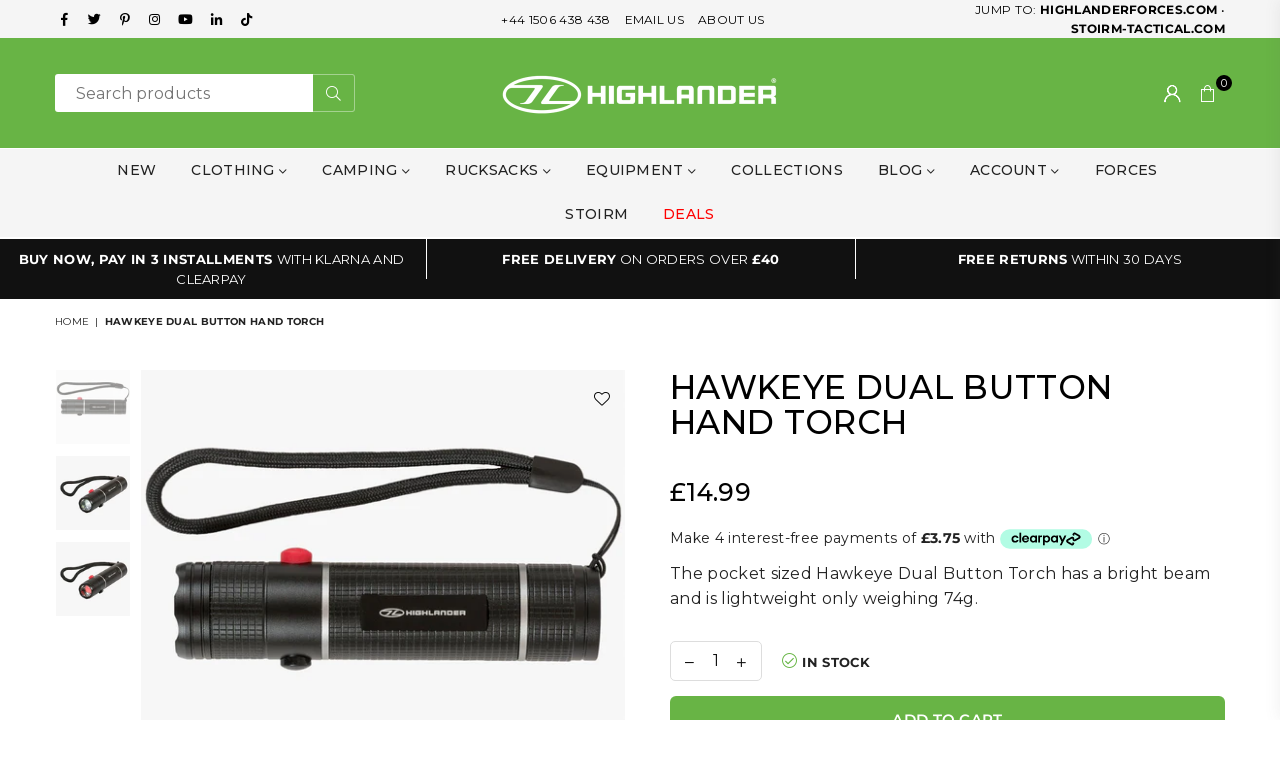

--- FILE ---
content_type: text/html; charset=utf-8
request_url: https://highlander-outdoor.com/products/hawkeye-dual-button-hand-torch
body_size: 54221
content:
<!doctype html>
<html class="no-js" lang="en" >
<head>

<script>
var head = document.head;
var script = document.createElement('script');
script.type = 'text/javascript';
script.src = "https://dc.highlander-outdoor.com/v1/lst/universal-script?ph=1d0c70be2912f6c8a6609dbc503779e20c53760aa772f5dfe6aec968ab97be56&tag=!clicked&origin=SHOPIFY&ref_url=" + encodeURI(document.URL) ;
head.appendChild(script);
</script>
  
 

  <!-- YOTPO code -->
  <script type="text/javascript">(function e(){var e=document.createElement("script");e.type="text/javascript",e.async=true,e.src="//staticw2.yotpo.com/pYwWiBOjaAXiG48aeykO3ktI0eY3FxbDbqPfNUYG/widget.js";var t=document.getElementsByTagName("script")[0];t.parentNode.insertBefore(e,t)})();</script>
<!-- End YOTPO code -->
  <!-- Termly consent banner -->
  
    <!-- stackadapt code -->
  <script>!function(s,a,e,v,n,t,z){if(s.saq)return;n=s.saq=function(){n.callMethod?n.callMethod.apply(n,arguments):n.queue.push(arguments)};if(!s._saq)s._saq=n;n.push=n;n.loaded=!0;n.version='1.0';n.queue=[];t=a.createElement(e);t.async=!0;t.src=v;z=a.getElementsByTagName(e)[0];z.parentNode.insertBefore(t,z)}(window,document,'script','https://tags.srv.stackadapt.com/events.js');saq('ts', '2OI0C7iVakxokeKd-xRh_w');</script>
<!-- End stackadapt code -->

<!-- PINTEREST code -->
  <meta name="p:domain_verify" content="116c67c1b3fb386b3198ee500cf0e303"/>

  <script src="https://www.googleoptimize.com/optimize.js?id=OPT-K9X3KM7"></script>

<script

  type="text/javascript"

 src=https://app.termly.io/embed.min.js

  data-auto-block="on"

  data-website-uuid="bfc84711-7a32-4732-9c3c-86466853f9a7"

></script>
  <!-- End Termly consent banner -->


<!-- Google Tag Manager -->
<script>(function(w,d,s,l,i){w[l]=w[l]||[];w[l].push({'gtm.start':
new Date().getTime(),event:'gtm.js'});var f=d.getElementsByTagName(s)[0],
j=d.createElement(s),dl=l!='dataLayer'?'&l='+l:'';j.async=true;j.src=
'https://www.googletagmanager.com/gtm.js?id='+i+dl;f.parentNode.insertBefore(j,f);
})(window,document,'script','dataLayer','GTM-5TXFQJW');</script>
<!-- End Google Tag Manager -->
   <script>  
  /**
  * Author: Md Hasanuzzamna
  * Email: webhasan24@gmail.com
  * Linkedin: https://linkedin.com/md-h
  * Version: 2.1.5
  * Last Update: 14 Mar 2024
  */
  
  (function() {
      class Ultimate_Shopify_DataLayer {
        constructor() {
          window.dataLayer = window.dataLayer || []; 
          
          // use a prefix of events name
          this.eventPrefix = '';

          //Keep the value false to get non-formatted product ID
          this.formattedItemId = true; 

          // data schema
          this.dataSchema = {
            ecommerce: {
                show: true
            },
            dynamicRemarketing: {
                show: false,
                business_vertical: 'retail'
            }
          }

          // add to wishlist selectors
          this.addToWishListSelectors = {
            'addWishListIcon': '',
            'gridItemSelector': '',
            'productLinkSelector': 'a[href*="/products/"]'
          }

          // quick view selectors
          this.quickViewSelector = {
            'quickViewElement': '',
            'gridItemSelector': '',
            'productLinkSelector': 'a[href*="/products/"]'
          }

          // mini cart button selector
          this.miniCartButton = [
            'a[href="/cart"]', 
          ];
          this.miniCartAppersOn = 'click';


          // begin checkout buttons/links selectors
          this.beginCheckoutButtons = [
            'input[name="checkout"]',
            'button[name="checkout"]',
            'a[href="/checkout"]',
            '.additional-checkout-buttons',
          ];

          // direct checkout button selector
          this.shopifyDirectCheckoutButton = [
            '.shopify-payment-button'
          ]

          //Keep the value true if Add to Cart redirects to the cart page
          this.isAddToCartRedirect = false;
          
          // keep the value false if cart items increment/decrement/remove refresh page 
          this.isAjaxCartIncrementDecrement = true;
          

          // Caution: Do not modify anything below this line, as it may result in it not functioning correctly.
          this.cart = {"note":null,"attributes":{},"original_total_price":0,"total_price":0,"total_discount":0,"total_weight":0.0,"item_count":0,"items":[],"requires_shipping":false,"currency":"GBP","items_subtotal_price":0,"cart_level_discount_applications":[],"checkout_charge_amount":0}
          this.countryCode = "GB";
          this.collectData();  
          this.storeURL = "https://highlander-outdoor.com";
          localStorage.setItem('shopCountryCode', this.countryCode);
        }

        updateCart() {
          fetch("/cart.js")
          .then((response) => response.json())
          .then((data) => {
            this.cart = data;
          });
        }

       debounce(delay) {         
          let timeoutId;
          return function(func) {
            const context = this;
            const args = arguments;
            
            clearTimeout(timeoutId);
            
            timeoutId = setTimeout(function() {
              func.apply(context, args);
            }, delay);
          };
        }

        collectData() { 
            this.customerData();
            this.ajaxRequestData();
            this.searchPageData();
            this.miniCartData();
            this.beginCheckoutData();
  
            
  
            
              this.productSinglePage();
            
  
            
            
            this.addToWishListData();
            this.quickViewData();
            this.formData();
            this.phoneClickData();
            this.emailClickData();
        }        

        //logged in customer data 
        customerData() {
            const currentUser = {};
            

            if (currentUser.email) {
              currentUser.hash_email = "e3b0c44298fc1c149afbf4c8996fb92427ae41e4649b934ca495991b7852b855"
            }

            if (currentUser.phone) {
              currentUser.hash_phone = "e3b0c44298fc1c149afbf4c8996fb92427ae41e4649b934ca495991b7852b855"
            }

            window.dataLayer = window.dataLayer || [];
            dataLayer.push({
              customer: currentUser
            });
        }

        // add_to_cart, remove_from_cart, search
        ajaxRequestData() {
          const self = this;
          
          // handle non-ajax add to cart
          if(this.isAddToCartRedirect) {
            document.addEventListener('submit', function(event) {
              const addToCartForm = event.target.closest('form[action="/cart/add"]');
              if(addToCartForm) {
                event.preventDefault();
                
                const formData = new FormData(addToCartForm);
            
                fetch(window.Shopify.routes.root + 'cart/add.js', {
                  method: 'POST',
                  body: formData
                })
                .then(response => {
                    window.location.href = "/cart";
                })
                .catch((error) => {
                  console.error('Error:', error);
                });
              }
            });
          }
          
          // fetch
          let originalFetch = window.fetch;
          let debounce = this.debounce(800);
          
          window.fetch = function () {
            return originalFetch.apply(this, arguments).then((response) => {
              if (response.ok) {
                let cloneResponse = response.clone();
                let requestURL = arguments[0];
                
                if(/.*\/search\/?.*\?.*q=.+/.test(requestURL) && !requestURL.includes('&requestFrom=uldt')) {   
                  const queryString = requestURL.split('?')[1];
                  const urlParams = new URLSearchParams(queryString);
                  const search_term = urlParams.get("q");

                  debounce(function() {
                    fetch(`${self.storeURL}/search/suggest.json?q=${search_term}&resources[type]=product&requestFrom=uldt`)
                      .then(res => res.json())
                      .then(function(data) {
                            const products = data.resources.results.products;
                            if(products.length) {
                              const fetchRequests = products.map(product =>
                                fetch(`${self.storeURL}/${product.url.split('?')[0]}.js`)
                                  .then(response => response.json())
                                  .catch(error => console.error('Error fetching:', error))
                              );

                              Promise.all(fetchRequests)
                                .then(products => {
                                    const items = products.map((product) => {
                                      return {
                                        product_id: product.id,
                                        product_title: product.title,
                                        variant_id: product.variants[0].id,
                                        variant_title: product.variants[0].title,
                                        vendor: product.vendor,
                                        total_discount: 0,
                                        final_price: product.price_min,
                                        product_type: product.type, 
                                        quantity: 1
                                      }
                                    });

                                    self.ecommerceDataLayer('search', {search_term, items});
                                })
                            }else {
                              self.ecommerceDataLayer('search', {search_term, items: []});
                            }
                      });
                  });
                }
                else if (requestURL.includes("/cart/add")) {
                  cloneResponse.text().then((text) => {
                    let data = JSON.parse(text);

                    if(data.items && Array.isArray(data.items)) {
                      data.items.forEach(function(item) {
                         self.ecommerceDataLayer('add_to_cart', {items: [item]});
                      })
                    } else {
                      self.ecommerceDataLayer('add_to_cart', {items: [data]});
                    }
                    self.updateCart();
                  });
                }else if(requestURL.includes("/cart/change") || requestURL.includes("/cart/update")) {
                  
                   cloneResponse.text().then((text) => {
                     
                    let newCart = JSON.parse(text);
                    let newCartItems = newCart.items;
                    let oldCartItems = self.cart.items;

                    for(let i = 0; i < oldCartItems.length; i++) {
                      let item = oldCartItems[i];
                      let newItem = newCartItems.find(newItems => newItems.id === item.id);


                      if(newItem) {

                        if(newItem.quantity > item.quantity) {
                          // cart item increment
                          let quantity = (newItem.quantity - item.quantity);
                          let updatedItem = {...item, quantity}
                          self.ecommerceDataLayer('add_to_cart', {items: [updatedItem]});
                          self.updateCart(); 

                        }else if(newItem.quantity < item.quantity) {
                          // cart item decrement
                          let quantity = (item.quantity - newItem.quantity);
                          let updatedItem = {...item, quantity}
                          self.ecommerceDataLayer('remove_from_cart', {items: [updatedItem]});
                          self.updateCart(); 
                        }
                        

                      }else {
                        self.ecommerceDataLayer('remove_from_cart', {items: [item]});
                        self.updateCart(); 
                      }
                    }
                     
                  });
                }
              }
              return response;
            });
          }
          // end fetch 


          //xhr
          var origXMLHttpRequest = XMLHttpRequest;
          XMLHttpRequest = function() {
            var requestURL;
    
            var xhr = new origXMLHttpRequest();
            var origOpen = xhr.open;
            var origSend = xhr.send;
            
            // Override the `open` function.
            xhr.open = function(method, url) {
                requestURL = url;
                return origOpen.apply(this, arguments);
            };
    
    
            xhr.send = function() {
    
                // Only proceed if the request URL matches what we're looking for.
                if (requestURL.includes("/cart/add") || requestURL.includes("/cart/change") || /.*\/search\/?.*\?.*q=.+/.test(requestURL)) {
        
                    xhr.addEventListener('load', function() {
                        if (xhr.readyState === 4) {
                            if (xhr.status >= 200 && xhr.status < 400) { 

                              if(/.*\/search\/?.*\?.*q=.+/.test(requestURL) && !requestURL.includes('&requestFrom=uldt')) {
                                const queryString = requestURL.split('?')[1];
                                const urlParams = new URLSearchParams(queryString);
                                const search_term = urlParams.get("q");

                                debounce(function() {
                                    fetch(`${self.storeURL}/search/suggest.json?q=${search_term}&resources[type]=product&requestFrom=uldt`)
                                      .then(res => res.json())
                                      .then(function(data) {
                                            const products = data.resources.results.products;
                                            if(products.length) {
                                              const fetchRequests = products.map(product =>
                                                fetch(`${self.storeURL}/${product.url.split('?')[0]}.js`)
                                                  .then(response => response.json())
                                                  .catch(error => console.error('Error fetching:', error))
                                              );
                
                                              Promise.all(fetchRequests)
                                                .then(products => {
                                                    const items = products.map((product) => {
                                                      return {
                                                        product_id: product.id,
                                                        product_title: product.title,
                                                        variant_id: product.variants[0].id,
                                                        variant_title: product.variants[0].title,
                                                        vendor: product.vendor,
                                                        total_discount: 0,
                                                        final_price: product.price_min,
                                                        product_type: product.type, 
                                                        quantity: 1
                                                      }
                                                    });
                
                                                    self.ecommerceDataLayer('search', {search_term, items});
                                                })
                                            }else {
                                              self.ecommerceDataLayer('search', {search_term, items: []});
                                            }
                                      });
                                  });

                              }

                              else if(requestURL.includes("/cart/add")) {
                                  const data = JSON.parse(xhr.responseText);

                                  if(data.items && Array.isArray(data.items)) {
                                    data.items.forEach(function(item) {
                                        self.ecommerceDataLayer('add_to_cart', {items: [item]});
                                      })
                                  } else {
                                    self.ecommerceDataLayer('add_to_cart', {items: [data]});
                                  }
                                  self.updateCart();
                                 
                               }else if(requestURL.includes("/cart/change")) {
                                 
                                  const newCart = JSON.parse(xhr.responseText);
                                  const newCartItems = newCart.items;
                                  let oldCartItems = self.cart.items;
              
                                  for(let i = 0; i < oldCartItems.length; i++) {
                                    let item = oldCartItems[i];
                                    let newItem = newCartItems.find(newItems => newItems.id === item.id);
              
              
                                    if(newItem) {
                                      if(newItem.quantity > item.quantity) {
                                        // cart item increment
                                        let quantity = (newItem.quantity - item.quantity);
                                        let updatedItem = {...item, quantity}
                                        self.ecommerceDataLayer('add_to_cart', {items: [updatedItem]});
                                        self.updateCart(); 
              
                                      }else if(newItem.quantity < item.quantity) {
                                        // cart item decrement
                                        let quantity = (item.quantity - newItem.quantity);
                                        let updatedItem = {...item, quantity}
                                        self.ecommerceDataLayer('remove_from_cart', {items: [updatedItem]});
                                        self.updateCart(); 
                                      }
                                      
              
                                    }else {
                                      self.ecommerceDataLayer('remove_from_cart', {items: [item]});
                                      self.updateCart(); 
                                    }
                                  }
                               }          
                            }
                        }
                    });
                }
    
                return origSend.apply(this, arguments);
            };
    
            return xhr;
          }; 
          //end xhr
        }

        // search event from search page
        searchPageData() {
          const self = this;
          let pageUrl = window.location.href;
          
          if(/.+\/search\?.*\&?q=.+/.test(pageUrl)) {   
            const queryString = pageUrl.split('?')[1];
            const urlParams = new URLSearchParams(queryString);
            const search_term = urlParams.get("q");
                
            fetch(`https://highlander-outdoor.com/search/suggest.json?q=${search_term}&resources[type]=product&requestFrom=uldt`)
            .then(res => res.json())
            .then(function(data) {
                  const products = data.resources.results.products;
                  if(products.length) {
                    const fetchRequests = products.map(product =>
                      fetch(`${self.storeURL}/${product.url.split('?')[0]}.js`)
                        .then(response => response.json())
                        .catch(error => console.error('Error fetching:', error))
                    );
                    Promise.all(fetchRequests)
                    .then(products => {
                        const items = products.map((product) => {
                            return {
                            product_id: product.id,
                            product_title: product.title,
                            variant_id: product.variants[0].id,
                            variant_title: product.variants[0].title,
                            vendor: product.vendor,
                            total_discount: 0,
                            final_price: product.price_min,
                            product_type: product.type, 
                            quantity: 1
                            }
                        });

                        self.ecommerceDataLayer('search', {search_term, items});
                    });
                  }else {
                    self.ecommerceDataLayer('search', {search_term, items: []});
                  }
            });
          }
        }

        // view_cart
        miniCartData() {
          if(this.miniCartButton.length) {
            let self = this;
            if(this.miniCartAppersOn === 'hover') {
              this.miniCartAppersOn = 'mouseenter';
            }
            this.miniCartButton.forEach((selector) => {
              let miniCartButtons = document.querySelectorAll(selector);
              miniCartButtons.forEach((miniCartButton) => {
                  miniCartButton.addEventListener(self.miniCartAppersOn, () => {
                    self.ecommerceDataLayer('view_cart', self.cart);
                  });
              })
            });
          }
        }

        // begin_checkout
        beginCheckoutData() {
          let self = this;
          document.addEventListener('pointerdown', () => {
            let targetElement = event.target.closest(self.beginCheckoutButtons.join(', '));
            if(targetElement) {
              self.ecommerceDataLayer('begin_checkout', self.cart);
            }
          });
        }

        // view_cart, add_to_cart, remove_from_cart
        viewCartPageData() {
          
          this.ecommerceDataLayer('view_cart', this.cart);

          //if cart quantity chagne reload page 
          if(!this.isAjaxCartIncrementDecrement) {
            const self = this;
            document.addEventListener('pointerdown', (event) => {
              const target = event.target.closest('a[href*="/cart/change?"]');
              if(target) {
                const linkUrl = target.getAttribute('href');
                const queryString = linkUrl.split("?")[1];
                const urlParams = new URLSearchParams(queryString);
                const newQuantity = urlParams.get("quantity");
                const line = urlParams.get("line");
                const cart_id = urlParams.get("id");
        
                
                if(newQuantity && (line || cart_id)) {
                  let item = line ? {...self.cart.items[line - 1]} : self.cart.items.find(item => item.key === cart_id);
        
                  let event = 'add_to_cart';
                  if(newQuantity < item.quantity) {
                    event = 'remove_from_cart';
                  }
        
                  let quantity = Math.abs(newQuantity - item.quantity);
                  item['quantity'] = quantity;
        
                  self.ecommerceDataLayer(event, {items: [item]});
                }
              }
            });
          }
        }

        productSinglePage() {
        
          const item = {
              product_id: 8104222621980,
              variant_id: 44465184047388,
              product_title: "HAWKEYE DUAL BUTTON HAND TORCH",
              line_level_total_discount: 0,
              vendor: "Highlander Outdoor",
              sku: null,
              product_type: "Lighting",
              item_list_id: 461226213660,
              item_list_name: "All products sort by best selling",
              
              final_price: 1499,
              quantity: 1
          };
          
          const variants = [{"id":44465184047388,"title":"Default Title","option1":"Default Title","option2":null,"option3":null,"sku":"TOR188","requires_shipping":true,"taxable":true,"featured_image":null,"available":true,"name":"HAWKEYE DUAL BUTTON HAND TORCH","public_title":null,"options":["Default Title"],"price":1499,"weight":0,"compare_at_price":null,"inventory_management":"shopify","barcode":"5034358869540","requires_selling_plan":false,"selling_plan_allocations":[],"quantity_rule":{"min":1,"max":null,"increment":1}}]
          this.ecommerceDataLayer('view_item', {items: [item]});

          if(this.shopifyDirectCheckoutButton.length) {
              let self = this;
              document.addEventListener('pointerdown', (event) => {  
                let target = event.target;
                let checkoutButton = event.target.closest(this.shopifyDirectCheckoutButton.join(', '));

                if(checkoutButton && (variants || self.quickViewVariants)) {

                    let checkoutForm = checkoutButton.closest('form[action*="/cart/add"]');
                    if(checkoutForm) {

                        let variant_id = null;
                        let varientInput = checkoutForm.querySelector('input[name="id"]');
                        let varientIdFromURL = new URLSearchParams(window.location.search).get('variant');
                        let firstVarientId = item.variant_id;

                        if(varientInput) {
                          variant_id = parseInt(varientInput.value);
                        }else if(varientIdFromURL) {
                          variant_id = varientIdFromURL;
                        }else if(firstVarientId) {
                          variant_id = firstVarientId;
                        }

                        if(variant_id) {
                            variant_id = parseInt(variant_id);

                            let quantity = 1;
                            let quantitySelector = checkoutForm.getAttribute('id');
                            if(quantitySelector) {
                              let quentityInput = document.querySelector('input[name="quantity"][form="'+quantitySelector+'"]');
                              if(quentityInput) {
                                  quantity = +quentityInput.value;
                              }
                            }
                          
                            if(variant_id) {
                                let variant = variants.find(item => item.id === +variant_id);
                                if(variant && item) {
                                    variant_id
                                    item['variant_id'] = variant_id;
                                    item['variant_title'] = variant.title;
                                    item['final_price'] = variant.price;
                                    item['quantity'] = quantity;
                                    
                                    self.ecommerceDataLayer('add_to_cart', {items: [item]});
                                    self.ecommerceDataLayer('begin_checkout', {items: [item]});
                                }else if(self.quickViewedItem) {                                  
                                  let variant = self.quickViewVariants.find(item => item.id === +variant_id);
                                  if(variant) {
                                    self.quickViewedItem['variant_id'] = variant_id;
                                    self.quickViewedItem['variant_title'] = variant.title;
                                    self.quickViewedItem['final_price'] = parseFloat(variant.price) * 100;
                                    self.quickViewedItem['quantity'] = quantity;
                                    
                                    self.ecommerceDataLayer('add_to_cart', {items: [self.quickViewedItem]});
                                    self.ecommerceDataLayer('begin_checkout', {items: [self.quickViewedItem]});
                                    
                                  }
                                }
                            }
                        }
                    }

                }
              }); 
          }
          
          
        }

        collectionsPageData() {
          var ecommerce = {
            'items': [
              
              ]
          };

          ecommerce['item_list_id'] = null
          ecommerce['item_list_name'] = null

          this.ecommerceDataLayer('view_item_list', ecommerce);
        }
        
        
        // add to wishlist
        addToWishListData() {
          if(this.addToWishListSelectors && this.addToWishListSelectors.addWishListIcon) {
            const self = this;
            document.addEventListener('pointerdown', (event) => {
              let target = event.target;
              
              if(target.closest(self.addToWishListSelectors.addWishListIcon)) {
                let pageULR = window.location.href.replace(/\?.+/, '');
                let requestURL = undefined;
          
                if(/\/products\/[^/]+$/.test(pageULR)) {
                  requestURL = pageULR;
                } else if(self.addToWishListSelectors.gridItemSelector && self.addToWishListSelectors.productLinkSelector) {
                  let itemElement = target.closest(self.addToWishListSelectors.gridItemSelector);
                  if(itemElement) {
                    let linkElement = itemElement.querySelector(self.addToWishListSelectors.productLinkSelector); 
                    if(linkElement) {
                      let link = linkElement.getAttribute('href').replace(/\?.+/g, '');
                      if(link && /\/products\/[^/]+$/.test(link)) {
                        requestURL = link;
                      }
                    }
                  }
                }

                if(requestURL) {
                  fetch(requestURL + '.json')
                    .then(res => res.json())
                    .then(result => {
                      let data = result.product;                    
                      if(data) {
                        let dataLayerData = {
                          product_id: data.id,
                            variant_id: data.variants[0].id,
                            product_title: data.title,
                          quantity: 1,
                          final_price: parseFloat(data.variants[0].price) * 100,
                          total_discount: 0,
                          product_type: data.product_type,
                          vendor: data.vendor,
                          variant_title: (data.variants[0].title !== 'Default Title') ? data.variants[0].title : undefined,
                          sku: data.variants[0].sku,
                        }

                        self.ecommerceDataLayer('add_to_wishlist', {items: [dataLayerData]});
                      }
                    });
                }
              }
            });
          }
        }

        quickViewData() {
          if(this.quickViewSelector.quickViewElement && this.quickViewSelector.gridItemSelector && this.quickViewSelector.productLinkSelector) {
            const self = this;
            document.addEventListener('pointerdown', (event) => {
              let target = event.target;
              if(target.closest(self.quickViewSelector.quickViewElement)) {
                let requestURL = undefined;
                let itemElement = target.closest(this.quickViewSelector.gridItemSelector );
                
                if(itemElement) {
                  let linkElement = itemElement.querySelector(self.quickViewSelector.productLinkSelector); 
                  if(linkElement) {
                    let link = linkElement.getAttribute('href').replace(/\?.+/g, '');
                    if(link && /\/products\/[^/]+$/.test(link)) {
                      requestURL = link;
                    }
                  }
                }   
                
                if(requestURL) {
                    fetch(requestURL + '.json')
                      .then(res => res.json())
                      .then(result => {
                        let data = result.product;                    
                        if(data) {
                          let dataLayerData = {
                            product_id: data.id,
                            variant_id: data.variants[0].id,
                            product_title: data.title,
                            quantity: 1,
                            final_price: parseFloat(data.variants[0].price) * 100,
                            total_discount: 0,
                            product_type: data.product_type,
                            vendor: data.vendor,
                            variant_title: (data.variants[0].title !== 'Default Title') ? data.variants[0].title : undefined,
                            sku: data.variants[0].sku,
                          }
  
                          self.ecommerceDataLayer('view_item', {items: [dataLayerData]});
                          self.quickViewVariants = data.variants;
                          self.quickViewedItem = dataLayerData;
                        }
                      });
                  }
              }
            });

            
          }
        }

        // all ecommerce events
        ecommerceDataLayer(event, data) {
          const self = this;
          dataLayer.push({ 'ecommerce': null });
          const dataLayerData = {
            "event": this.eventPrefix + event,
            'ecommerce': {
               'currency': this.cart.currency,
               'items': data.items.map((item, index) => {
                 const dataLayerItem = {
                    'index': index,
                    'item_id': this.formattedItemId  ? `shopify_${this.countryCode}_${item.product_id}_${item.variant_id}` : item.product_id.toString(),
                    'product_id': item.product_id.toString(),
                    'variant_id': item.variant_id.toString(),
                    'item_name': item.product_title,
                    'quantity': item.quantity,
                    'price': +((item.final_price / 100).toFixed(2)),
                    'discount': item.total_discount ? +((item.total_discount / 100).toFixed(2)) : 0 
                }

                if(item.product_type) {
                  dataLayerItem['item_category'] = item.product_type;
                }
                
                if(item.vendor) {
                  dataLayerItem['item_brand'] = item.vendor;
                }
               
                if(item.variant_title && item.variant_title !== 'Default Title') {
                  dataLayerItem['item_variant'] = item.variant_title;
                }
              
                if(item.sku) {
                  dataLayerItem['sku'] = item.sku;
                }

                if(item.item_list_name) {
                  dataLayerItem['item_list_name'] = item.item_list_name;
                }

                if(item.item_list_id) {
                  dataLayerItem['item_list_id'] = item.item_list_id.toString()
                }

                return dataLayerItem;
              })
            }
          }

          if(data.total_price !== undefined) {
            dataLayerData['ecommerce']['value'] =  +((data.total_price / 100).toFixed(2));
          } else {
            dataLayerData['ecommerce']['value'] = +(dataLayerData['ecommerce']['items'].reduce((total, item) => total + (item.price * item.quantity), 0)).toFixed(2);
          }
          
          if(data.item_list_id) {
            dataLayerData['ecommerce']['item_list_id'] = data.item_list_id;
          }
          
          if(data.item_list_name) {
            dataLayerData['ecommerce']['item_list_name'] = data.item_list_name;
          }

          if(data.search_term) {
            dataLayerData['search_term'] = data.search_term;
          }

          if(self.dataSchema.dynamicRemarketing && self.dataSchema.dynamicRemarketing.show) {
            dataLayer.push({ 'dynamicRemarketing': null });
            dataLayerData['dynamicRemarketing'] = {
                value: dataLayerData.ecommerce.value,
                items: dataLayerData.ecommerce.items.map(item => ({id: item.item_id, google_business_vertical: self.dataSchema.dynamicRemarketing.business_vertical}))
            }
          }

          if(!self.dataSchema.ecommerce ||  !self.dataSchema.ecommerce.show) {
            delete dataLayerData['ecommerce'];
          }

          dataLayer.push(dataLayerData);
        }

        
        // contact form submit & newsletters signup
        formData() {
          const self = this;
          document.addEventListener('submit', function(event) {

            let targetForm = event.target.closest('form[action^="/contact"]');


            if(targetForm) {
              const formData = {
                form_location: window.location.href,
                form_id: targetForm.getAttribute('id'),
                form_classes: targetForm.getAttribute('class')
              };
                            
              let formType = targetForm.querySelector('input[name="form_type"]');
              let inputs = targetForm.querySelectorAll("input:not([type=hidden]):not([type=submit]), textarea, select");
              
              inputs.forEach(function(input) {
                var inputName = input.name;
                var inputValue = input.value;
                
                if (inputName && inputValue) {
                  var matches = inputName.match(/\[(.*?)\]/);
                  if (matches && matches.length > 1) {
                     var fieldName = matches[1];
                     formData[fieldName] = input.value;
                  }
                }
              });
              
              if(formType && formType.value === 'customer') {
                dataLayer.push({ event: self.eventPrefix + 'newsletter_signup', ...formData});
              } else if(formType && formType.value === 'contact') {
                dataLayer.push({ event: self.eventPrefix + 'contact_form_submit', ...formData});
              }
            }
          });

        }

        // phone_number_click event
        phoneClickData() {
          const self = this; 
          document.addEventListener('click', function(event) {
            let target = event.target.closest('a[href^="tel:"]');
            if(target) {
              let phone_number = target.getAttribute('href').replace('tel:', '');
              dataLayer.push({
                event: self.eventPrefix + 'phone_number_click',
                page_location: window.location.href,
                link_classes: target.getAttribute('class'),
                link_id: target.getAttribute('id'),
                phone_number
              })
            }
          });
        }
  
        // email_click event
        emailClickData() {
          const self = this; 
          document.addEventListener('click', function(event) {
            let target = event.target.closest('a[href^="mailto:"]');
            if(target) {
              let email_address = target.getAttribute('href').replace('mailto:', '');
              dataLayer.push({
                event: self.eventPrefix + 'email_click',
                page_location: window.location.href,
                link_classes: target.getAttribute('class'),
                link_id: target.getAttribute('id'),
                email_address
              })
            }
          });
        }
      } 
      // end Ultimate_Shopify_DataLayer

      document.addEventListener('DOMContentLoaded', function() {
        try{
          new Ultimate_Shopify_DataLayer();
        }catch(error) {
          console.log(error);
        }
      });
    
  })();
</script>
<meta charset="utf-8"><meta http-equiv="X-UA-Compatible" content="IE=edge,chrome=1"><meta name="viewport" content="width=device-width, initial-scale=1.0, maximum-scale=1.0, user-scalable=no"><meta name="theme-color" content="#000"><meta name="format-detection" content="telephone=no"><link rel="canonical" href="https://highlander-outdoor.com/products/hawkeye-dual-button-hand-torch"><meta name="google-site-verification" content="Bd1u9pvj722sGVEa_JLqKMrjoFStj1_J0egkUheN6oU" /><link rel="dns-prefetch" href="https://highlander-outdoor.com" crossorigin><link rel="dns-prefetch" href="https://highlander-outdoor-2014.myshopify.com" crossorigin><link rel="dns-prefetch" href="https://cdn.shopify.com" crossorigin><link rel="dns-prefetch" href="https://fonts.shopifycdn.com" crossorigin><link rel="preconnect" href="https//fonts.shopifycdn.com/" crossorigin><link rel="preconnect" href="https//cdn.shopify.com" crossorigin><link rel="shortcut icon" href="//highlander-outdoor.com/cdn/shop/files/highlander-favicon_32x32.png?v=1675187975" type="image/png"><title>HAWKEYE DUAL BUTTON HAND TORCH&ndash; Highlander Outdoor</title><meta name="description" content="The pocket sized Hawkeye Dual Button Torch has a bright beam and is lightweight only weighing 74g. BRIGHT The white LED generates a bright light with a focused beam that can be seen upto 100 meters. NIGHT LIGHT The red LED helps to retain night vision and to optimise your concealment at night and its bright enough to r"><!-- /snippets/social-meta-tags.liquid --> <meta name="keywords" content="Highlander Outdoor, highlander-outdoor.com" /><meta name="author" content="AdornThemes"><meta property="og:site_name" content="Highlander Outdoor"><meta property="og:url" content="https://highlander-outdoor.com/products/hawkeye-dual-button-hand-torch"><meta property="og:title" content="HAWKEYE DUAL BUTTON HAND TORCH"><meta property="og:type" content="product"><meta property="og:description" content="The pocket sized Hawkeye Dual Button Torch has a bright beam and is lightweight only weighing 74g. BRIGHT The white LED generates a bright light with a focused beam that can be seen upto 100 meters. NIGHT LIGHT The red LED helps to retain night vision and to optimise your concealment at night and its bright enough to r"><meta property="og:price:amount" content="14.99"><meta property="og:price:currency" content="GBP"><meta property="og:image" content="http://highlander-outdoor.com/cdn/shop/products/TOR188-3-HAWKEYEDUALBUTTONTORCH_1200x1200.jpg?v=1675952613"><meta property="og:image" content="http://highlander-outdoor.com/cdn/shop/files/TOR188-1-HAWKEYEDUALBUTTONTORCH_1200x1200.jpg?v=1705174643"><meta property="og:image" content="http://highlander-outdoor.com/cdn/shop/files/TOR188-2-HAWKEYEDUALBUTTONTORCH_1200x1200.jpg?v=1705174642"><meta property="og:image:secure_url" content="https://highlander-outdoor.com/cdn/shop/products/TOR188-3-HAWKEYEDUALBUTTONTORCH_1200x1200.jpg?v=1675952613"><meta property="og:image:secure_url" content="https://highlander-outdoor.com/cdn/shop/files/TOR188-1-HAWKEYEDUALBUTTONTORCH_1200x1200.jpg?v=1705174643"><meta property="og:image:secure_url" content="https://highlander-outdoor.com/cdn/shop/files/TOR188-2-HAWKEYEDUALBUTTONTORCH_1200x1200.jpg?v=1705174642"><meta name="twitter:site" content="@Highlandersctld"><meta name="twitter:card" content="summary_large_image"><meta name="twitter:title" content="HAWKEYE DUAL BUTTON HAND TORCH"><meta name="twitter:description" content="The pocket sized Hawkeye Dual Button Torch has a bright beam and is lightweight only weighing 74g. BRIGHT The white LED generates a bright light with a focused beam that can be seen upto 100 meters. NIGHT LIGHT The red LED helps to retain night vision and to optimise your concealment at night and its bright enough to r">
<link rel="preload" as="style" href="//highlander-outdoor.com/cdn/shop/t/2/assets/theme.css?v=2158618993139441631767551650"><link rel="preload" as="font" href="//highlander-outdoor.com/cdn/fonts/montserrat/montserrat_n4.81949fa0ac9fd2021e16436151e8eaa539321637.woff2" type="font/woff2" crossorigin><link rel="preload" as="font" href="//highlander-outdoor.com/cdn/fonts/montserrat/montserrat_n7.3c434e22befd5c18a6b4afadb1e3d77c128c7939.woff2" type="font/woff2" crossorigin><link rel="preload" as="font" href="//highlander-outdoor.com/cdn/fonts/libre_baskerville/librebaskerville_n4.2ec9ee517e3ce28d5f1e6c6e75efd8a97e59c189.woff2" type="font/woff2" crossorigin><link rel="preload" as="font" href="//highlander-outdoor.com/cdn/fonts/libre_baskerville/librebaskerville_n7.eb83ab550f8363268d3cb412ad3d4776b2bc22b9.woff2" type="font/woff2" crossorigin><link rel="preload" as="font" href="//highlander-outdoor.com/cdn/shop/t/2/assets/adorn-icons.woff2?v=23110375483909177801665989460" type="font/woff2" crossorigin><style type="text/css">:root{--ft1:Montserrat,sans-serif;--ft2:"Libre Baskerville",serif;--ft3:Montserrat,sans-serif;--site_gutter:15px;--grid_gutter:30px;--grid_gutter_sm:15px;--input_height:38px;--input_height_sm:32px;--error:#d20000}@media (prefers-reduced-motion:no-preference){:root{scroll-behavior:smooth}}*,::after,::before{box-sizing:border-box}html{overflow-x:hidden}article,aside,details,figcaption,figure,footer,header,hgroup,main,menu,nav,section,summary{display:block}body,button,input,select,textarea{ font-family:-apple-system, BlinkMacSystemFont,"Segoe UI","Roboto","Oxygen","Ubuntu","Cantarell","Fira Sans","Droid Sans","Helvetica Neue",sans-serif;-webkit-font-smoothing:antialiased;-webkit-text-size-adjust:100%}a{background-color:transparent;text-decoration:none}a,img{outline:0!important;border:0}a,a:after, a:before,.anim{transition:all .3s ease-in-out}a:focus, a:hover{outline:0!important}code,pre{font-family:Consolas, monospace;font-size:1em}pre{overflow:auto}small,.txt--minor,.small-font{font-size:80%}.small-font {font-size:90%;}sub,sup{font-size:75%;line-height:0;position:relative;vertical-align:baseline}sup{top:-.5em}sub{bottom:-.25em}img{max-width:100%;border:0}table{width:100%;border-collapse:collapse;border-spacing:0}td,th{padding:0}textarea{overflow:auto;-webkit-appearance:none;-moz-appearance:none}[tabindex='-1']:focus{outline:0}form{margin:0}legend{border:0;padding:0}button,input,optgroup,select,textarea{color:inherit;font:inherit;margin:0;outline:0}button[disabled],input[disabled]{cursor:default}input[type=text],input[type=email],input[type=number],input[type=password],input[type=search],input[type=tel]{-webkit-appearance:none;-moz-appearance:none}button{cursor:pointer}input[type=submit]{cursor:pointer}[type=checkbox]+label,[type=radio]+label {display:inline-block;margin-bottom:0}label[for]{cursor:pointer}textarea{min-height:100px;resize:none;}input[type=checkbox],input[type=radio]{margin:0 5px 0 0;vertical-align:middle}select::-ms-expand{display:none}[role=button],a,button,input,label,select,textarea{touch-action:manipulation}.clearfix::after{content:'';display:table;clear:both}.clear{clear:both}.fallback_txt,.hidden_txt{position:absolute!important;overflow:hidden;clip:rect(0 0 0 0);height:1px;width:1px;margin:-1px;padding:0;border:0}.v_hidden,[data-shopify-xr-hidden]{visibility:hidden}.of_hidden{overflow:hidden}.of_auto{overflow:auto}.js-focus-hidden:focus{outline:0}.no-js:not(html),.no-js .js{display:none}.no-js .no-js:not(html){display:block}.skip-link:focus{clip:auto;width:auto;height:auto;margin:0;color:#111;background-color:#fff;padding:10px;opacity:1;z-index:10000;transition:none}blockquote{background:#f8f8f8;font-weight:600;font-size:15px;font-style:normal;text-align:center;padding:0 30px;margin:0}blockquote p+cite{margin-top:7.5px}blockquote cite{display:block;font-size:13px;font-style:inherit}p{margin:0 0 20px 0}p:last-child{margin-bottom:0}.fine-print{font-size:1.07692em;font-style:italic;margin:20px 0}.txt--emphasis{font-style:italic}svg:not(:root){overflow:hidden}.icon{display:inline-block;width:20px;height:20px;vertical-align:middle;fill:currentColor}.no-svg .icon{display:none}svg.icon:not(.icon--full-color) *{fill:inherit;stroke:inherit}.no-svg .fallback-txt{position:static!important;overflow:inherit;clip:none;height:auto;width:auto;margin:0}ol, ul{margin:0;padding:0}ol{list-style:decimal}li{list-style:none}.tb-wrap{max-width:100%;overflow:auto;-webkit-overflow-scrolling:touch}.vd-wrap{position:relative;overflow:hidden;max-width:100%;padding-bottom:56.25%;height:auto}.vd-wrap iframe{position:absolute;top:0;left:0;width:100%;height:100%}.form-vertical input,.form-vertical select,.form-vertical textarea{display:block;width:100%}.form-vertical [type=checkbox],.form-vertical [type=radio]{display:inline-block;width:auto;margin-right:5px}.grid{list-style:none;padding:0;margin:0 -15px;}.grid::after{content:'';display:table;clear:both}.grid__item{ padding-left:15px;padding-right:15px;float:left;width:100%}@media only screen and (max-width:1024px){.grid{margin:0 -7.5px}.grid__item{padding-left:7.5px;padding-right:7.5px}}.grid__item[class*="--push"]{position:relative}.grid--rev{direction:rtl;text-align:left}.grid--rev>.grid__item{direction:ltr;text-align:left;float:right}.col-1,.one-whole{width:100%}.col-2,.five-tenths,.four-eighths,.one-half,.three-sixths,.two-quarters,.wd-50{width:50%}.col-3,.one-third,.two-sixths{width:33.33333%}.four-sixths,.two-thirds{width:66.66667%}.col-4,.one-quarter,.two-eighths{width:25%}.six-eighths,.three-quarters{width:75%}.col-5,.one-fifth,.two-tenths{width:20%}.four-tenths,.two-fifths,.wd-40{width:40%}.six-tenths,.three-fifths,.wd-60{width:60%}.eight-tenths,.four-fifths,.wd-80{width:80%}.col-6,.one-sixth{width:16.66667%}.five-sixths{width:83.33333%}.col-7,.one-seventh{width:14.28571%}.col-8,.one-eighth{width:12.5%}.three-eighths{width:37.5%}.five-eighths{width:62.5%}.seven-eighths{width:87.5%}.col-9,.one-nineth{width:11.11111%}.col-10,.one-tenth{width:10%}.three-tenths,.wd-30{width:30%}.seven-tenths,.wd-70{width:70%}.nine-tenths,.wd-90{width:90%}.show{display:block!important}.hide{display:none!important}@media only screen and (min-width:767px){.medium-up--one-whole{width:100%}.medium-up--five-tenths,.medium-up--four-eighths,.medium-up--one-half,.medium-up--three-sixths,.medium-up--two-quarters{width:50%}.medium-up--one-third,.medium-up--two-sixths{width:33.33333%}.medium-up--four-sixths,.medium-up--two-thirds{width:66.66667%}.medium-up--one-quarter,.medium-up--two-eighths{width:25%}.medium-up--six-eighths,.medium-up--three-quarters{width:75%}.medium-up--one-fifth,.medium-up--two-tenths{width:20%}.medium-up--four-tenths,.medium-up--two-fifths{width:40%}.medium-up--six-tenths,.medium-up--three-fifths{width:60%}.medium-up--eight-tenths,.medium-up--four-fifths{width:80%}.medium-up--one-sixth{width:16.66667%}.medium-up--five-sixths{width:83.33333%}.medium-up--one-seventh{width:14.28571%}.medium-up--one-eighth{width:12.5%}.medium-up--three-eighths{width:37.5%}.medium-up--five-eighths{width:62.5%}.medium-up--seven-eighths{width:87.5%}.medium-up--one-nineth{width:11.11111%}.medium-up--one-tenth{width:10%}.medium-up--three-tenths{width:30%}.medium-up--seven-tenths{width:70%}.medium-up--nine-tenths{width:90%}.grid--uniform .medium-up--five-tenths:nth-child(2n+1),.grid--uniform .medium-up--four-eighths:nth-child(2n+1),.grid--uniform .medium-up--one-eighth:nth-child(8n+1),.grid--uniform .medium-up--one-fifth:nth-child(5n+1),.grid--uniform .medium-up--one-half:nth-child(2n+1),.grid--uniform .medium-up--one-quarter:nth-child(4n+1),.grid--uniform .medium-up--one-seventh:nth-child(7n+1),.grid--uniform .medium-up--one-sixth:nth-child(6n+1),.grid--uniform .medium-up--one-third:nth-child(3n+1),.grid--uniform .medium-up--three-sixths:nth-child(2n+1),.grid--uniform .medium-up--two-eighths:nth-child(4n+1),.grid--uniform .medium-up--two-sixths:nth-child(3n+1){clear:both}.medium-up--show{display:block!important}.medium-up--hide{display:none!important}}@media only screen and (min-width:1025px){.large-up--one-whole{width:100%}.large-up--five-tenths,.large-up--four-eighths,.large-up--one-half,.large-up--three-sixths,.large-up--two-quarters{width:50%}.large-up--one-third,.large-up--two-sixths{width:33.33333%}.large-up--four-sixths,.large-up--two-thirds{width:66.66667%}.large-up--one-quarter,.large-up--two-eighths{width:25%}.large-up--six-eighths,.large-up--three-quarters{width:75%}.large-up--one-fifth,.large-up--two-tenths{width:20%}.large-up--four-tenths,.large-up--two-fifths{width:40%}.large-up--six-tenths,.large-up--three-fifths{width:60%}.large-up--eight-tenths,.large-up--four-fifths{width:80%}.large-up--one-sixth{width:16.66667%}.large-up--five-sixths{width:83.33333%}.large-up--one-seventh{width:14.28571%}.large-up--one-eighth{width:12.5%}.large-up--three-eighths{width:37.5%}.large-up--five-eighths{width:62.5%}.large-up--seven-eighths{width:87.5%}.large-up--one-nineth{width:11.11111%}.large-up--one-tenth{width:10%}.large-up--three-tenths{width:30%}.large-up--seven-tenths{width:70%}.large-up--nine-tenths{width:90%}.grid--uniform .large-up--five-tenths:nth-child(2n+1),.grid--uniform .large-up--four-eighths:nth-child(2n+1),.grid--uniform .large-up--one-eighth:nth-child(8n+1),.grid--uniform .large-up--one-fifth:nth-child(5n+1),.grid--uniform .large-up--one-half:nth-child(2n+1),.grid--uniform .large-up--one-quarter:nth-child(4n+1),.grid--uniform .large-up--one-seventh:nth-child(7n+1),.grid--uniform .large-up--one-sixth:nth-child(6n+1),.grid--uniform .large-up--one-third:nth-child(3n+1),.grid--uniform .large-up--three-sixths:nth-child(2n+1),.grid--uniform .large-up--two-eighths:nth-child(4n+1),.grid--uniform .large-up--two-sixths:nth-child(3n+1){clear:both}.large-up--show{display:block!important}.large-up--hide{display:none!important}}@media only screen and (min-width:1280px){.widescreen--one-whole{width:100%}.widescreen--five-tenths,.widescreen--four-eighths,.widescreen--one-half,.widescreen--three-sixths,.widescreen--two-quarters{width:50%}.widescreen--one-third,.widescreen--two-sixths{width:33.33333%}.widescreen--four-sixths,.widescreen--two-thirds{width:66.66667%}.widescreen--one-quarter,.widescreen--two-eighths{width:25%}.widescreen--six-eighths,.widescreen--three-quarters{width:75%}.widescreen--one-fifth,.widescreen--two-tenths{width:20%}.widescreen--four-tenths,.widescreen--two-fifths{width:40%}.widescreen--six-tenths,.widescreen--three-fifths{width:60%}.widescreen--eight-tenths,.widescreen--four-fifths{width:80%}.widescreen--one-sixth{width:16.66667%}.widescreen--five-sixths{width:83.33333%}.widescreen--one-seventh{width:14.28571%}.widescreen--one-eighth{width:12.5%}.widescreen--three-eighths{width:37.5%}.widescreen--five-eighths{width:62.5%}.widescreen--seven-eighths{width:87.5%}.widescreen--one-nineth{width:11.11111%}.widescreen--one-tenth{width:10%}.widescreen--three-tenths{width:30%}.widescreen--seven-tenths{width:70%}.widescreen--nine-tenths{width:90%}.grid--uniform .widescreen--five-tenths:nth-child(2n+1),.grid--uniform .widescreen--four-eighths:nth-child(2n+1),.grid--uniform .widescreen--one-eighth:nth-child(8n+1),.grid--uniform .widescreen--one-fifth:nth-child(5n+1),.grid--uniform .widescreen--one-half:nth-child(2n+1),.grid--uniform .widescreen--one-quarter:nth-child(4n+1),.grid--uniform .widescreen--one-seventh:nth-child(7n+1),.grid--uniform .widescreen--one-sixth:nth-child(6n+1),.grid--uniform .widescreen--one-third:nth-child(3n+1),.grid--uniform .widescreen--three-sixths:nth-child(2n+1),.grid--uniform .widescreen--two-eighths:nth-child(4n+1),.grid--uniform .widescreen--two-sixths:nth-child(3n+1){clear:both}.widescreen--show{display:block!important}.widescreen--hide{display:none!important}}@media only screen and (min-width:767px) and (max-width:1024px){.medium--one-whole{width:100%}.medium--five-tenths,.medium--four-eighths,.medium--one-half,.medium--three-sixths,.medium--two-quarters{width:50%}.medium--one-third,.medium--two-sixths{width:33.33333%}.medium--four-sixths,.medium--two-thirds{width:66.66667%}.medium--one-quarter,.medium--two-eighths{width:25%}.medium--six-eighths,.medium--three-quarters{width:75%}.medium--one-fifth,.medium--two-tenths{width:20%}.medium--four-tenths,.medium--two-fifths{width:40%}.medium--six-tenths,.medium--three-fifths{width:60%}.medium--eight-tenths,.medium--four-fifths{width:80%}.medium--one-sixth{width:16.66667%}.medium--five-sixths{width:83.33333%}.medium--one-seventh{width:14.28571%}.medium--one-eighth{width:12.5%}.medium--three-eighths{width:37.5%}.medium--five-eighths{width:62.5%}.medium--seven-eighths{width:87.5%}.medium--one-nineth{width:11.11111%}.medium--one-tenth{width:10%}.medium--three-tenths{width:30%}.medium--seven-tenths{width:70%}.medium--nine-tenths{width:90%}.grid--uniform .medium--five-tenths:nth-child(2n+1),.grid--uniform .medium--four-eighths:nth-child(2n+1),.grid--uniform .medium--one-eighth:nth-child(8n+1),.grid--uniform .medium--one-fifth:nth-child(5n+1),.grid--uniform .medium--one-half:nth-child(2n+1),.grid--uniform .medium--one-quarter:nth-child(4n+1),.grid--uniform .medium--one-seventh:nth-child(7n+1),.grid--uniform .medium--one-sixth:nth-child(6n+1),.grid--uniform .medium--one-third:nth-child(3n+1),.grid--uniform .medium--three-sixths:nth-child(2n+1),.grid--uniform .medium--two-eighths:nth-child(4n+1),.grid--uniform .medium--two-sixths:nth-child(3n+1){clear:both}.medium--show{display:block!important}.medium--hide{display:none!important}}@media only screen and (max-width:766px){.grid{margin:0 -5px}.grid__item{padding-left:5px;padding-right:5px}.small--one-whole{width:100%}.small--five-tenths,.small--four-eighths,.small--one-half,.small--three-sixths,.small--two-quarters{width:50%}.small--one-third,.small--two-sixths{width:33.33333%}.small--four-sixths,.small--two-thirds{width:66.66667%}.small--one-quarter,.small--two-eighths{width:25%}.small--six-eighths,.small--three-quarters{width:75%}.small--one-fifth,.small--two-tenths{width:20%}.small--four-tenths,.small--two-fifths{width:40%}.small--six-tenths,.small--three-fifths{width:60%}.small--eight-tenths,.small--four-fifths{width:80%}.small--one-sixth{width:16.66667%}.small--five-sixths{width:83.33333%}.small--one-seventh{width:14.28571%}.small--one-eighth{width:12.5%}.small--three-eighths{width:37.5%}.small--five-eighths{width:62.5%}.small--seven-eighths{width:87.5%}.small--one-nineth{width:11.11111%}.small--one-tenth{width:10%}.small--three-tenths{width:30%}.small--seven-tenths{width:70%}.small--nine-tenths{width:90%}.grid--uniform .small--five-tenths:nth-child(2n+1),.grid--uniform .small--four-eighths:nth-child(2n+1),.grid--uniform .small--one-eighth:nth-child(8n+1),.grid--uniform .small--one-half:nth-child(2n+1),.grid--uniform .small--one-quarter:nth-child(4n+1),.grid--uniform .small--one-seventh:nth-child(7n+1),.grid--uniform .small--one-sixth:nth-child(6n+1),.grid--uniform .small--one-third:nth-child(3n+1),.grid--uniform .small--three-sixths:nth-child(2n+1),.grid--uniform .small--two-eighths:nth-child(4n+1),.grid--uniform .small--two-sixths:nth-child(3n+1),.grid--uniform.small--one-fifth:nth-child(5n+1){clear:both}.small--show{display:block!important}.small--hide{display:none!important}}.grid-tbl{display:table;table-layout:fixed;width:100%}.grid-tbl>.grid-col,.grid-tbl>.grid__item{float:none;display:table-cell;vertical-align:middle}.grid-products {margin:0 -15.0px;}.grid-products .grid__item{ padding-left:15.0px;padding-right:15.0px;}@media (max-width:767px){.grid-products {margin:0 -7.5px;}.grid-products .grid__item{ padding-left:7.5px;padding-right:7.5px;}}.m_auto {margin-left:auto;margin-right:auto}.m0 {margin:0!important}.mt0 {margin-top:0!important}.ml0 {margin-left:0!important}.mr0 {margin-right:0!important}.mb0 {margin-bottom:0!important}.ml5 {margin-left:5px}.mt5 {margin-top:5px}.mr5 {margin-right:5px}.mb5 {margin-bottom:5px}.ml10 {margin-left:10px}.mt10 {margin-top:10px}.mr10 {margin-right:10px}.mb10 {margin-bottom:10px}.ml15 {margin-left:15px}.mt15 {margin-top:15px}.mr15 {margin-right:15px}.mb15 {margin-bottom:15px}.ml20 {margin-left:20px}.mt20 {margin-top:20px}.mr20 {margin-right:20px}.mb20 {margin-bottom:20px}.ml25 {margin-left:25px}.mt25 {margin-top:25px}.mr25 {margin-right:25px}.mb25 {margin-bottom:25px}.ml30 {margin-left:30px}.mt30 {margin-top:30px}.mr30 {margin-right:30px}.mb30 {margin-bottom:30px}.pd0 {padding:0!important}.pd_t {padding-top:0}.pd_l {padding-left:0}.pd_r {padding-right:0}.pd_b {padding-bottom:0}.p5 {padding:5px}.p10 {padding:10px}.p15 {padding:15px}.p20 {padding:20px}.p25 {padding:25px}.p30 {padding:30px}.mt1 { margin-top:1px;}.mt2 { margin-top:2px;}.mt3 { margin-top:3px;}.mt4 { margin-top:4px;}.bdr_rd0{border-radius:0}.bdr_rd3{border-radius:3px}.bdr_rd4{border-radius:4px}.bdr_rd5{border-radius:5px}.bdr_rd6{border-radius:6px}.bdr_rd7{border-radius:7px}.bdr_rd8{border-radius:8px}.bdr_rd9{border-radius:9px}.bdr_rd10{border-radius:10px}.bdr_rd15{border-radius:15px}.bdr_rd50{border-radius:50%}.db{display:block}.dbi{display:inline-block}.dn {display:none}.pa {position:absolute}.pr {position:relative}.fwl{font-weight:300}.fwr{font-weight:400}.fwm{font-weight:500}.fwsb{font-weight:600}b,strong,.fwb{font-weight:700}em,.em{font-style:italic}.ttu{text-transform:uppercase}.ttl{text-transform:lowercase}.ttc{text-transform:capitalize}.ttn{text-transform:none}.tdn {text-decoration:none!important}.tdu {text-decoration:underline}.grid-sizer{width:25%;position:absolute}.w_auto {width:auto!important}.h_auto{height:auto}.w_100{width:100%!important}.h_100{height:100%!important}.img_fl{display:block;width:100%;height:auto}.imgWrapper{display:block;margin:auto}.bgImg{background-size:cover;background-repeat:no-repeat;background-position:center}.fl{display:flex}.fl1{flex:1}.f-row{flex-direction:row}.f-col{flex-direction:column}.f-wrap{flex-wrap:wrap}.f-nowrap{flex-wrap:nowrap}.f-jcs{justify-content:flex-start}.f-jce{justify-content:flex-end}.f-jcc{justify-content:center}.f-jcsb{justify-content:space-between}.f-jcsa{justify-content:space-around}.f-jcse{justify-content:space-evenly}.f-ais{align-items:flex-start}.f-aie{align-items:flex-end}.f-aic{align-items:center}.f-aib{align-items:baseline}.f-aist{align-items:stretch}.f-acs{align-content:flex-start}.f-ace{align-content:flex-end}.f-acc{align-content:center}.f-acsb{align-content:space-between}.f-acsa{align-content:space-around}.f-acst{align-content:stretch}.f-asa{align-self:auto}.f-ass{align-self:flex-start}.f-ase{align-self:flex-end}.f-asc{align-self:center}.f-asb{align-self:baseline}.f-asst{align-self:stretch}.order0{order:0}.order1{order:1}.order2{order:2}.order3{order:3}.tl{text-align:left!important}.tc{text-align:center!important}.tr{text-align:right!important}.tjc{text-align:justify;}@media (min-width:768px){.tl-md{text-align:left!important}.tc-md{text-align:center!important}.tr-md{text-align:right!important}.f-row-md{flex-direction:row}.f-col-md{flex-direction:column}.f-wrap-md{flex-wrap:wrap}.f-nowrap-md{flex-wrap:nowrap}.f-jcs-md{justify-content:flex-start}.f-jce-md{justify-content:flex-end}.f-jcc-md{justify-content:center}.f-jcsb-md{justify-content:space-between}.f-jcsa-md{justify-content:space-around}.f-jcse-md{justify-content:space-evenly}.f-ais-md{align-items:flex-start}.f-aie-md{align-items:flex-end}.f-aic-md{align-items:center}.f-aib-md{align-items:baseline}.f-aist-md{align-items:stretch}.f-acs-md{align-content:flex-start}.f-ace-md{align-content:flex-end}.f-acc-md{align-content:center}.f-acsb-md{align-content:space-between}.f-acsa-md{align-content:space-around}.f-acst-md{align-content:stretch}.f-asa-md{align-self:auto}.f-ass-md{align-self:flex-start}.f-ase-md{align-self:flex-end}.f-asc-md{align-self:center}.f-asb-md{align-self:baseline}.f-asst-md{align-self:stretch}}@media (min-width:1025px){.f-row-lg{flex-direction:row}.f-col-lg{flex-direction:column}.f-wrap-lg{flex-wrap:wrap}.f-nowrap-lg{flex-wrap:nowrap}.tl-lg {text-align:left!important}.tc-lg {text-align:center!important}.tr-lg {text-align:right!important}}@media (min-width:1280px){.f-wrap-xl{flex-wrap:wrap}.f-col-xl{flex-direction:column}.tl-xl {text-align:left!important}.tc-xl {text-align:center!important}.tr-xl {text-align:right!important}}@font-face {font-family: Montserrat;font-weight: 300;font-style: normal;font-display: swap;src: url("//highlander-outdoor.com/cdn/fonts/montserrat/montserrat_n3.29e699231893fd243e1620595067294bb067ba2a.woff2") format("woff2"), url("//highlander-outdoor.com/cdn/fonts/montserrat/montserrat_n3.64ed56f012a53c08a49d49bd7e0c8d2f46119150.woff") format("woff");}@font-face {font-family: Montserrat;font-weight: 400;font-style: normal;font-display: swap;src: url("//highlander-outdoor.com/cdn/fonts/montserrat/montserrat_n4.81949fa0ac9fd2021e16436151e8eaa539321637.woff2") format("woff2"), url("//highlander-outdoor.com/cdn/fonts/montserrat/montserrat_n4.a6c632ca7b62da89c3594789ba828388aac693fe.woff") format("woff");}@font-face {font-family: Montserrat;font-weight: 500;font-style: normal;font-display: swap;src: url("//highlander-outdoor.com/cdn/fonts/montserrat/montserrat_n5.07ef3781d9c78c8b93c98419da7ad4fbeebb6635.woff2") format("woff2"), url("//highlander-outdoor.com/cdn/fonts/montserrat/montserrat_n5.adf9b4bd8b0e4f55a0b203cdd84512667e0d5e4d.woff") format("woff");}@font-face {font-family: Montserrat;font-weight: 600;font-style: normal;font-display: swap;src: url("//highlander-outdoor.com/cdn/fonts/montserrat/montserrat_n6.1326b3e84230700ef15b3a29fb520639977513e0.woff2") format("woff2"), url("//highlander-outdoor.com/cdn/fonts/montserrat/montserrat_n6.652f051080eb14192330daceed8cd53dfdc5ead9.woff") format("woff");}@font-face {font-family: Montserrat;font-weight: 700;font-style: normal;font-display: swap;src: url("//highlander-outdoor.com/cdn/fonts/montserrat/montserrat_n7.3c434e22befd5c18a6b4afadb1e3d77c128c7939.woff2") format("woff2"), url("//highlander-outdoor.com/cdn/fonts/montserrat/montserrat_n7.5d9fa6e2cae713c8fb539a9876489d86207fe957.woff") format("woff");}@font-face {font-family: Montserrat;font-weight: 800;font-style: normal;font-display: swap;src: url("//highlander-outdoor.com/cdn/fonts/montserrat/montserrat_n8.853056e398b4dadf6838423edb7abaa02f651554.woff2") format("woff2"), url("//highlander-outdoor.com/cdn/fonts/montserrat/montserrat_n8.9201aba6104751e1b3e48577a5a739fc14862200.woff") format("woff");}@font-face {font-family: Montserrat;font-weight: 900;font-style: normal;font-display: swap;src: url("//highlander-outdoor.com/cdn/fonts/montserrat/montserrat_n9.680ded1be351aa3bf3b3650ac5f6df485af8a07c.woff2") format("woff2"), url("//highlander-outdoor.com/cdn/fonts/montserrat/montserrat_n9.0cc5aaeff26ef35c23b69a061997d78c9697a382.woff") format("woff");}@font-face {font-family: "Libre Baskerville";font-weight: 400;font-style: normal;font-display: swap;src: url("//highlander-outdoor.com/cdn/fonts/libre_baskerville/librebaskerville_n4.2ec9ee517e3ce28d5f1e6c6e75efd8a97e59c189.woff2") format("woff2"), url("//highlander-outdoor.com/cdn/fonts/libre_baskerville/librebaskerville_n4.323789551b85098885c8eccedfb1bd8f25f56007.woff") format("woff");}@font-face {font-family: "Libre Baskerville";font-weight: 700;font-style: normal;font-display: swap;src: url("//highlander-outdoor.com/cdn/fonts/libre_baskerville/librebaskerville_n7.eb83ab550f8363268d3cb412ad3d4776b2bc22b9.woff2") format("woff2"), url("//highlander-outdoor.com/cdn/fonts/libre_baskerville/librebaskerville_n7.5bb0de4f2b64b2f68c7e0de8d18bc3455494f553.woff") format("woff");}@font-face{font-family:Adorn-Icons;src:url("//highlander-outdoor.com/cdn/shop/t/2/assets/adorn-icons.woff2?v=23110375483909177801665989460") format('woff2'),url("//highlander-outdoor.com/cdn/shop/t/2/assets/adorn-icons.woff?v=3660380726993999231665989460") format('woff');font-weight:400;font-style:normal;font-display:swap}.at{font:normal normal normal 15px/1 Adorn-Icons;speak:none;text-transform:none;display:inline-block;vertical-align:middle;text-rendering:auto;-webkit-font-smoothing:antialiased;-moz-osx-font-smoothing:grayscale}</style><link href="//highlander-outdoor.com/cdn/shop/t/2/assets/theme.css?v=2158618993139441631767551650" rel="stylesheet" type="text/css" media="all" /><link rel="preload" href="//highlander-outdoor.com/cdn/shop/t/2/assets/jquery.min.js?v=11054033913403182911665989460" as="script"><link rel="preload" href="//highlander-outdoor.com/cdn/shop/t/2/assets/vendor.min.js?v=53531327463237195191665989461" as="script"><script src="//highlander-outdoor.com/cdn/shop/t/2/assets/jquery.min.js?v=11054033913403182911665989460" defer="defer"></script><script>var theme = {strings:{addToCart:"Add to cart",soldOut:"SOLD OUT",unavailable:"Sold out",showMore:"Show More",showLess:"Show Less"},mlcurrency:false,moneyFormat:"£{{amount}}",currencyFormat:"money_format",shopCurrency:"GBP",autoCurrencies:true,money_currency_format:"£{{amount}} GBP",money_format:"£{{amount}}",ajax_cart:true,fixedHeader:true,animation:false,animationMobile:true,searchresult:"See all results",wlAvailable:"Available in Wishlist",rtl:false,days:"Days",hours:"Hrs",minuts:"Min",seconds:"Sec",};document.documentElement.className = document.documentElement.className.replace('no-js', 'js');window.lazySizesConfig = window.lazySizesConfig || {};window.lazySizesConfig.loadMode = 1;window.lazySizesConfig.expand = 10;window.lazySizesConfig.expFactor = 1.5;window.lazySizesConfig.loadHidden = false;var Metatheme = null,thm = 'Optimal', shpeml = 'customer.care@highlander-outdoor.com', dmn = window.location.hostname;</script><script src="//highlander-outdoor.com/cdn/shop/t/2/assets/vendor.min.js?v=53531327463237195191665989461" defer="defer"></script>
   <script>window.performance && window.performance.mark && window.performance.mark('shopify.content_for_header.start');</script><meta name="google-site-verification" content="Md7n2k0mW7RLmMDDlRGhWnsiX2EwAhJBMBz5SbgdOwI">
<meta name="facebook-domain-verification" content="a752da46cd750s7net4eukri0q192z">
<meta id="shopify-digital-wallet" name="shopify-digital-wallet" content="/61862641948/digital_wallets/dialog">
<meta name="shopify-checkout-api-token" content="a8dc0aead47be90bdb8994d25c8535a1">
<meta id="in-context-paypal-metadata" data-shop-id="61862641948" data-venmo-supported="false" data-environment="production" data-locale="en_US" data-paypal-v4="true" data-currency="GBP">
<link rel="alternate" type="application/json+oembed" href="https://highlander-outdoor.com/products/hawkeye-dual-button-hand-torch.oembed">
<script async="async" data-src="/checkouts/internal/preloads.js?locale=en-GB"></script>
<link rel="preconnect" href="https://shop.app" crossorigin="anonymous">
<script async="async" data-src="https://shop.app/checkouts/internal/preloads.js?locale=en-GB&shop_id=61862641948" crossorigin="anonymous"></script>
<script id="shopify-features" type="application/json">{"accessToken":"a8dc0aead47be90bdb8994d25c8535a1","betas":["rich-media-storefront-analytics"],"domain":"highlander-outdoor.com","predictiveSearch":true,"shopId":61862641948,"locale":"en"}</script>
<script>var Shopify = Shopify || {};
Shopify.shop = "highlander-outdoor-2014.myshopify.com";
Shopify.locale = "en";
Shopify.currency = {"active":"GBP","rate":"1.0"};
Shopify.country = "GB";
Shopify.theme = {"name":"Optimal-install-me","id":135722041628,"schema_name":"Optimal","schema_version":"v2.0","theme_store_id":null,"role":"main"};
Shopify.theme.handle = "null";
Shopify.theme.style = {"id":null,"handle":null};
Shopify.cdnHost = "highlander-outdoor.com/cdn";
Shopify.routes = Shopify.routes || {};
Shopify.routes.root = "/";</script>
<script type="module">!function(o){(o.Shopify=o.Shopify||{}).modules=!0}(window);</script>
<script>!function(o){function n(){var o=[];function n(){o.push(Array.prototype.slice.apply(arguments))}return n.q=o,n}var t=o.Shopify=o.Shopify||{};t.loadFeatures=n(),t.autoloadFeatures=n()}(window);</script>
<script>
  window.ShopifyPay = window.ShopifyPay || {};
  window.ShopifyPay.apiHost = "shop.app\/pay";
  window.ShopifyPay.redirectState = null;
</script>
<script id="shop-js-analytics" type="application/json">{"pageType":"product"}</script>
<script defer="defer" async type="module" data-src="//highlander-outdoor.com/cdn/shopifycloud/shop-js/modules/v2/client.init-shop-cart-sync_BN7fPSNr.en.esm.js"></script>
<script defer="defer" async type="module" data-src="//highlander-outdoor.com/cdn/shopifycloud/shop-js/modules/v2/chunk.common_Cbph3Kss.esm.js"></script>
<script defer="defer" async type="module" data-src="//highlander-outdoor.com/cdn/shopifycloud/shop-js/modules/v2/chunk.modal_DKumMAJ1.esm.js"></script>
<script type="module">
  await import("//highlander-outdoor.com/cdn/shopifycloud/shop-js/modules/v2/client.init-shop-cart-sync_BN7fPSNr.en.esm.js");
await import("//highlander-outdoor.com/cdn/shopifycloud/shop-js/modules/v2/chunk.common_Cbph3Kss.esm.js");
await import("//highlander-outdoor.com/cdn/shopifycloud/shop-js/modules/v2/chunk.modal_DKumMAJ1.esm.js");

  window.Shopify.SignInWithShop?.initShopCartSync?.({"fedCMEnabled":true,"windoidEnabled":true});

</script>
<script>
  window.Shopify = window.Shopify || {};
  if (!window.Shopify.featureAssets) window.Shopify.featureAssets = {};
  window.Shopify.featureAssets['shop-js'] = {"shop-cart-sync":["modules/v2/client.shop-cart-sync_CJVUk8Jm.en.esm.js","modules/v2/chunk.common_Cbph3Kss.esm.js","modules/v2/chunk.modal_DKumMAJ1.esm.js"],"init-fed-cm":["modules/v2/client.init-fed-cm_7Fvt41F4.en.esm.js","modules/v2/chunk.common_Cbph3Kss.esm.js","modules/v2/chunk.modal_DKumMAJ1.esm.js"],"init-shop-email-lookup-coordinator":["modules/v2/client.init-shop-email-lookup-coordinator_Cc088_bR.en.esm.js","modules/v2/chunk.common_Cbph3Kss.esm.js","modules/v2/chunk.modal_DKumMAJ1.esm.js"],"init-windoid":["modules/v2/client.init-windoid_hPopwJRj.en.esm.js","modules/v2/chunk.common_Cbph3Kss.esm.js","modules/v2/chunk.modal_DKumMAJ1.esm.js"],"shop-button":["modules/v2/client.shop-button_B0jaPSNF.en.esm.js","modules/v2/chunk.common_Cbph3Kss.esm.js","modules/v2/chunk.modal_DKumMAJ1.esm.js"],"shop-cash-offers":["modules/v2/client.shop-cash-offers_DPIskqss.en.esm.js","modules/v2/chunk.common_Cbph3Kss.esm.js","modules/v2/chunk.modal_DKumMAJ1.esm.js"],"shop-toast-manager":["modules/v2/client.shop-toast-manager_CK7RT69O.en.esm.js","modules/v2/chunk.common_Cbph3Kss.esm.js","modules/v2/chunk.modal_DKumMAJ1.esm.js"],"init-shop-cart-sync":["modules/v2/client.init-shop-cart-sync_BN7fPSNr.en.esm.js","modules/v2/chunk.common_Cbph3Kss.esm.js","modules/v2/chunk.modal_DKumMAJ1.esm.js"],"init-customer-accounts-sign-up":["modules/v2/client.init-customer-accounts-sign-up_CfPf4CXf.en.esm.js","modules/v2/client.shop-login-button_DeIztwXF.en.esm.js","modules/v2/chunk.common_Cbph3Kss.esm.js","modules/v2/chunk.modal_DKumMAJ1.esm.js"],"pay-button":["modules/v2/client.pay-button_CgIwFSYN.en.esm.js","modules/v2/chunk.common_Cbph3Kss.esm.js","modules/v2/chunk.modal_DKumMAJ1.esm.js"],"init-customer-accounts":["modules/v2/client.init-customer-accounts_DQ3x16JI.en.esm.js","modules/v2/client.shop-login-button_DeIztwXF.en.esm.js","modules/v2/chunk.common_Cbph3Kss.esm.js","modules/v2/chunk.modal_DKumMAJ1.esm.js"],"avatar":["modules/v2/client.avatar_BTnouDA3.en.esm.js"],"init-shop-for-new-customer-accounts":["modules/v2/client.init-shop-for-new-customer-accounts_CsZy_esa.en.esm.js","modules/v2/client.shop-login-button_DeIztwXF.en.esm.js","modules/v2/chunk.common_Cbph3Kss.esm.js","modules/v2/chunk.modal_DKumMAJ1.esm.js"],"shop-follow-button":["modules/v2/client.shop-follow-button_BRMJjgGd.en.esm.js","modules/v2/chunk.common_Cbph3Kss.esm.js","modules/v2/chunk.modal_DKumMAJ1.esm.js"],"checkout-modal":["modules/v2/client.checkout-modal_B9Drz_yf.en.esm.js","modules/v2/chunk.common_Cbph3Kss.esm.js","modules/v2/chunk.modal_DKumMAJ1.esm.js"],"shop-login-button":["modules/v2/client.shop-login-button_DeIztwXF.en.esm.js","modules/v2/chunk.common_Cbph3Kss.esm.js","modules/v2/chunk.modal_DKumMAJ1.esm.js"],"lead-capture":["modules/v2/client.lead-capture_DXYzFM3R.en.esm.js","modules/v2/chunk.common_Cbph3Kss.esm.js","modules/v2/chunk.modal_DKumMAJ1.esm.js"],"shop-login":["modules/v2/client.shop-login_CA5pJqmO.en.esm.js","modules/v2/chunk.common_Cbph3Kss.esm.js","modules/v2/chunk.modal_DKumMAJ1.esm.js"],"payment-terms":["modules/v2/client.payment-terms_BxzfvcZJ.en.esm.js","modules/v2/chunk.common_Cbph3Kss.esm.js","modules/v2/chunk.modal_DKumMAJ1.esm.js"]};
</script>
<script>(function() {
  var isLoaded = false;
  function asyncLoad() {
    if (isLoaded) return;
    isLoaded = true;
    var urls = ["https:\/\/cdn.salesfire.co.uk\/code\/4cada3a3-ad4b-4630-9f90-e97cfc7261df.js?shop=highlander-outdoor-2014.myshopify.com","https:\/\/cdn.logbase.io\/lb-upsell-wrapper.js?shop=highlander-outdoor-2014.myshopify.com","https:\/\/s3.eu-west-1.amazonaws.com\/production-klarna-il-shopify-osm\/a6c5e37d3b587ca7438f15aa90b429b47085a035\/highlander-outdoor-2014.myshopify.com-1708625420350.js?shop=highlander-outdoor-2014.myshopify.com"];
    for (var i = 0; i < urls.length; i++) {
      var s = document.createElement('script');
      s.type = 'text/javascript';
      s.async = true;
      s.src = urls[i];
      var x = document.getElementsByTagName('script')[0];
      x.parentNode.insertBefore(s, x);
    }
  };
  document.addEventListener('StartAsyncLoading',function(event){asyncLoad();});if(window.attachEvent) {
    window.attachEvent('onload', function(){});
  } else {
    window.addEventListener('load', function(){}, false);
  }
})();</script>
<script id="__st">var __st={"a":61862641948,"offset":0,"reqid":"87cfa8e1-8ee1-446b-96a2-5e74c6cb71f5-1770119898","pageurl":"highlander-outdoor.com\/products\/hawkeye-dual-button-hand-torch","u":"6fc13ffafe74","p":"product","rtyp":"product","rid":8104222621980};</script>
<script>window.ShopifyPaypalV4VisibilityTracking = true;</script>
<script id="captcha-bootstrap">!function(){'use strict';const t='contact',e='account',n='new_comment',o=[[t,t],['blogs',n],['comments',n],[t,'customer']],c=[[e,'customer_login'],[e,'guest_login'],[e,'recover_customer_password'],[e,'create_customer']],r=t=>t.map((([t,e])=>`form[action*='/${t}']:not([data-nocaptcha='true']) input[name='form_type'][value='${e}']`)).join(','),a=t=>()=>t?[...document.querySelectorAll(t)].map((t=>t.form)):[];function s(){const t=[...o],e=r(t);return a(e)}const i='password',u='form_key',d=['recaptcha-v3-token','g-recaptcha-response','h-captcha-response',i],f=()=>{try{return window.sessionStorage}catch{return}},m='__shopify_v',_=t=>t.elements[u];function p(t,e,n=!1){try{const o=window.sessionStorage,c=JSON.parse(o.getItem(e)),{data:r}=function(t){const{data:e,action:n}=t;return t[m]||n?{data:e,action:n}:{data:t,action:n}}(c);for(const[e,n]of Object.entries(r))t.elements[e]&&(t.elements[e].value=n);n&&o.removeItem(e)}catch(o){console.error('form repopulation failed',{error:o})}}const l='form_type',E='cptcha';function T(t){t.dataset[E]=!0}const w=window,h=w.document,L='Shopify',v='ce_forms',y='captcha';let A=!1;((t,e)=>{const n=(g='f06e6c50-85a8-45c8-87d0-21a2b65856fe',I='https://cdn.shopify.com/shopifycloud/storefront-forms-hcaptcha/ce_storefront_forms_captcha_hcaptcha.v1.5.2.iife.js',D={infoText:'Protected by hCaptcha',privacyText:'Privacy',termsText:'Terms'},(t,e,n)=>{const o=w[L][v],c=o.bindForm;if(c)return c(t,g,e,D).then(n);var r;o.q.push([[t,g,e,D],n]),r=I,A||(h.body.append(Object.assign(h.createElement('script'),{id:'captcha-provider',async:!0,src:r})),A=!0)});var g,I,D;w[L]=w[L]||{},w[L][v]=w[L][v]||{},w[L][v].q=[],w[L][y]=w[L][y]||{},w[L][y].protect=function(t,e){n(t,void 0,e),T(t)},Object.freeze(w[L][y]),function(t,e,n,w,h,L){const[v,y,A,g]=function(t,e,n){const i=e?o:[],u=t?c:[],d=[...i,...u],f=r(d),m=r(i),_=r(d.filter((([t,e])=>n.includes(e))));return[a(f),a(m),a(_),s()]}(w,h,L),I=t=>{const e=t.target;return e instanceof HTMLFormElement?e:e&&e.form},D=t=>v().includes(t);t.addEventListener('submit',(t=>{const e=I(t);if(!e)return;const n=D(e)&&!e.dataset.hcaptchaBound&&!e.dataset.recaptchaBound,o=_(e),c=g().includes(e)&&(!o||!o.value);(n||c)&&t.preventDefault(),c&&!n&&(function(t){try{if(!f())return;!function(t){const e=f();if(!e)return;const n=_(t);if(!n)return;const o=n.value;o&&e.removeItem(o)}(t);const e=Array.from(Array(32),(()=>Math.random().toString(36)[2])).join('');!function(t,e){_(t)||t.append(Object.assign(document.createElement('input'),{type:'hidden',name:u})),t.elements[u].value=e}(t,e),function(t,e){const n=f();if(!n)return;const o=[...t.querySelectorAll(`input[type='${i}']`)].map((({name:t})=>t)),c=[...d,...o],r={};for(const[a,s]of new FormData(t).entries())c.includes(a)||(r[a]=s);n.setItem(e,JSON.stringify({[m]:1,action:t.action,data:r}))}(t,e)}catch(e){console.error('failed to persist form',e)}}(e),e.submit())}));const S=(t,e)=>{t&&!t.dataset[E]&&(n(t,e.some((e=>e===t))),T(t))};for(const o of['focusin','change'])t.addEventListener(o,(t=>{const e=I(t);D(e)&&S(e,y())}));const B=e.get('form_key'),M=e.get(l),P=B&&M;t.addEventListener('DOMContentLoaded',(()=>{const t=y();if(P)for(const e of t)e.elements[l].value===M&&p(e,B);[...new Set([...A(),...v().filter((t=>'true'===t.dataset.shopifyCaptcha))])].forEach((e=>S(e,t)))}))}(h,new URLSearchParams(w.location.search),n,t,e,['guest_login'])})(!0,!0)}();</script>
<script integrity="sha256-4kQ18oKyAcykRKYeNunJcIwy7WH5gtpwJnB7kiuLZ1E=" data-source-attribution="shopify.loadfeatures" defer="defer" data-src="//highlander-outdoor.com/cdn/shopifycloud/storefront/assets/storefront/load_feature-a0a9edcb.js" crossorigin="anonymous"></script>
<script crossorigin="anonymous" defer="defer" data-src="//highlander-outdoor.com/cdn/shopifycloud/storefront/assets/shopify_pay/storefront-65b4c6d7.js?v=20250812"></script>
<script data-source-attribution="shopify.dynamic_checkout.dynamic.init">var Shopify=Shopify||{};Shopify.PaymentButton=Shopify.PaymentButton||{isStorefrontPortableWallets:!0,init:function(){window.Shopify.PaymentButton.init=function(){};var t=document.createElement("script");t.data-src="https://highlander-outdoor.com/cdn/shopifycloud/portable-wallets/latest/portable-wallets.en.js",t.type="module",document.head.appendChild(t)}};
</script>
<script data-source-attribution="shopify.dynamic_checkout.buyer_consent">
  function portableWalletsHideBuyerConsent(e){var t=document.getElementById("shopify-buyer-consent"),n=document.getElementById("shopify-subscription-policy-button");t&&n&&(t.classList.add("hidden"),t.setAttribute("aria-hidden","true"),n.removeEventListener("click",e))}function portableWalletsShowBuyerConsent(e){var t=document.getElementById("shopify-buyer-consent"),n=document.getElementById("shopify-subscription-policy-button");t&&n&&(t.classList.remove("hidden"),t.removeAttribute("aria-hidden"),n.addEventListener("click",e))}window.Shopify?.PaymentButton&&(window.Shopify.PaymentButton.hideBuyerConsent=portableWalletsHideBuyerConsent,window.Shopify.PaymentButton.showBuyerConsent=portableWalletsShowBuyerConsent);
</script>
<script data-source-attribution="shopify.dynamic_checkout.cart.bootstrap">document.addEventListener("DOMContentLoaded",(function(){function t(){return document.querySelector("shopify-accelerated-checkout-cart, shopify-accelerated-checkout")}if(t())Shopify.PaymentButton.init();else{new MutationObserver((function(e,n){t()&&(Shopify.PaymentButton.init(),n.disconnect())})).observe(document.body,{childList:!0,subtree:!0})}}));
</script>
<link id="shopify-accelerated-checkout-styles" rel="stylesheet" media="screen" href="https://highlander-outdoor.com/cdn/shopifycloud/portable-wallets/latest/accelerated-checkout-backwards-compat.css" crossorigin="anonymous">
<style id="shopify-accelerated-checkout-cart">
        #shopify-buyer-consent {
  margin-top: 1em;
  display: inline-block;
  width: 100%;
}

#shopify-buyer-consent.hidden {
  display: none;
}

#shopify-subscription-policy-button {
  background: none;
  border: none;
  padding: 0;
  text-decoration: underline;
  font-size: inherit;
  cursor: pointer;
}

#shopify-subscription-policy-button::before {
  box-shadow: none;
}

      </style>

<script>window.performance && window.performance.mark && window.performance.mark('shopify.content_for_header.end');</script>



<script type="text/javascript">
window.dataLayer = window.dataLayer || [];

window.appStart = function(){
  window.productPageHandle = function(){

    var productName = "HAWKEYE DUAL BUTTON HAND TORCH";
    var productId = "8104222621980";
    var productPrice = "14.99";
    var productBrand = "Highlander Outdoor";
    var productCollection = "All products sort by best selling";
    var productType = "Lighting";
    var productSku = "TOR188";
    var productVariantId = "44465184047388";
    var productVariantTitle = "Default Title";

    window.dataLayer.push({
      event: "analyzify_productDetail",
      productId: productId,
      productName: productName,
      productPrice: productPrice,
      productBrand: productBrand,
      productCategory: productCollection,
      productType: productType,
      productSku: productSku,
      productVariantId: productVariantId,
      productVariantTitle: productVariantTitle,
      currency: "GBP",
    });
  };

  window.allPageHandle = function(){
    window.dataLayer.push({
      event: "ga4kit_info",
      contentGroup: "product",
      
        userType: "visitor",
      
    });
  };
  allPageHandle();
      
  
    productPageHandle();
  

}
appStart();
</script>

  <!-- hack to redirect, should be done somewhere else -->
  <script>
    if (window.location.href.indexOf("uk_shop") > -1) {
      window.location.href = 'https://highlander-outdoor.com/';
    }
  </script>
<style>
  .fl > div > ul > li:nth-child(1) > .text-muted {
  display:none!important;
}
</style>
<!-- BEGIN app block: shopify://apps/impact-com/blocks/consent_mode/adac1a7f-d17f-4936-8a12-45628cdd8add --><script id="consent_script" defer>
  window.Shopify.loadFeatures(
    [
      {
        name: 'consent-tracking-api',
        version: '0.1',
      },
    ],
    error => {
      if (error) {
        // Rescue error
      }

      document.addEventListener("visitorConsentCollected", (event) => {
        // Do nothing
      });
    },
  );
</script>

<!-- END app block --><!-- BEGIN app block: shopify://apps/instant-section-page-builder/blocks/instant_core/927e19d9-4e68-41db-99c7-d8debdc1f80d -->
<script>
window.Instant = {
  initialized: true,
  initializedAppEmbed: true,
  initializedVersion: 'latest',
  swiperScriptUrl: 'https://cdn.shopify.com/extensions/019c050b-de9b-750e-97bd-d36be0a565ba/instant-shopify-67/assets/swiper-bundle.min.js'
};
</script>

<!-- END app block --><!-- BEGIN app block: shopify://apps/klaviyo-email-marketing-sms/blocks/klaviyo-onsite-embed/2632fe16-c075-4321-a88b-50b567f42507 -->












  <script async src="https://static.klaviyo.com/onsite/js/QSpaKZ/klaviyo.js?company_id=QSpaKZ"></script>
  <script>!function(){if(!window.klaviyo){window._klOnsite=window._klOnsite||[];try{window.klaviyo=new Proxy({},{get:function(n,i){return"push"===i?function(){var n;(n=window._klOnsite).push.apply(n,arguments)}:function(){for(var n=arguments.length,o=new Array(n),w=0;w<n;w++)o[w]=arguments[w];var t="function"==typeof o[o.length-1]?o.pop():void 0,e=new Promise((function(n){window._klOnsite.push([i].concat(o,[function(i){t&&t(i),n(i)}]))}));return e}}})}catch(n){window.klaviyo=window.klaviyo||[],window.klaviyo.push=function(){var n;(n=window._klOnsite).push.apply(n,arguments)}}}}();</script>

  
    <script id="viewed_product">
      if (item == null) {
        var _learnq = _learnq || [];

        var MetafieldReviews = null
        var MetafieldYotpoRating = null
        var MetafieldYotpoCount = null
        var MetafieldLooxRating = null
        var MetafieldLooxCount = null
        var okendoProduct = null
        var okendoProductReviewCount = null
        var okendoProductReviewAverageValue = null
        try {
          // The following fields are used for Customer Hub recently viewed in order to add reviews.
          // This information is not part of __kla_viewed. Instead, it is part of __kla_viewed_reviewed_items
          MetafieldReviews = {};
          MetafieldYotpoRating = null
          MetafieldYotpoCount = null
          MetafieldLooxRating = null
          MetafieldLooxCount = null

          okendoProduct = null
          // If the okendo metafield is not legacy, it will error, which then requires the new json formatted data
          if (okendoProduct && 'error' in okendoProduct) {
            okendoProduct = null
          }
          okendoProductReviewCount = okendoProduct ? okendoProduct.reviewCount : null
          okendoProductReviewAverageValue = okendoProduct ? okendoProduct.reviewAverageValue : null
        } catch (error) {
          console.error('Error in Klaviyo onsite reviews tracking:', error);
        }

        var item = {
          Name: "HAWKEYE DUAL BUTTON HAND TORCH",
          ProductID: 8104222621980,
          Categories: ["All products sort by best selling","Christmas Under £30","Full price items","Lighting"],
          ImageURL: "https://highlander-outdoor.com/cdn/shop/products/TOR188-3-HAWKEYEDUALBUTTONTORCH_grande.jpg?v=1675952613",
          URL: "https://highlander-outdoor.com/products/hawkeye-dual-button-hand-torch",
          Brand: "Highlander Outdoor",
          Price: "£14.99",
          Value: "14.99",
          CompareAtPrice: "£0.00"
        };
        _learnq.push(['track', 'Viewed Product', item]);
        _learnq.push(['trackViewedItem', {
          Title: item.Name,
          ItemId: item.ProductID,
          Categories: item.Categories,
          ImageUrl: item.ImageURL,
          Url: item.URL,
          Metadata: {
            Brand: item.Brand,
            Price: item.Price,
            Value: item.Value,
            CompareAtPrice: item.CompareAtPrice
          },
          metafields:{
            reviews: MetafieldReviews,
            yotpo:{
              rating: MetafieldYotpoRating,
              count: MetafieldYotpoCount,
            },
            loox:{
              rating: MetafieldLooxRating,
              count: MetafieldLooxCount,
            },
            okendo: {
              rating: okendoProductReviewAverageValue,
              count: okendoProductReviewCount,
            }
          }
        }]);
      }
    </script>
  




  <script>
    window.klaviyoReviewsProductDesignMode = false
  </script>







<!-- END app block --><!-- BEGIN app block: shopify://apps/yotpo-product-reviews/blocks/reviews_tab/eb7dfd7d-db44-4334-bc49-c893b51b36cf -->



<!-- END app block --><!-- BEGIN app block: shopify://apps/tablepress-size-chart/blocks/tablepress-block-dev/0315ebd4-567b-4721-9e07-500c79914395 --><script>console.log('Script tag load tp')</script>
<script>
var TP_IDX_url = "https://app.identixweb.com/";
</script>


	
		<script type="text/javascript" async src="https://app.identixweb.com/tablepress/assets/js/tablepress.js"></script>
	


<!-- END app block --><!-- BEGIN app block: shopify://apps/impact-com/blocks/utt/adac1a7f-d17f-4936-8a12-45628cdd8add -->

<script id="advocate_jwt_script" defer>
  (function() {
    if (window.advocateScriptInitialized) {
      console.log("Advocate script already loaded, skipping...");
      return;
    }

    window.advocateScriptInitialized = true;

    async function fetchJWT(shopUrl, customerId) {
      try {
        const response = await fetch(`https://saasler-impact.herokuapp.com/api/v1/advocate_widget_jwt?customer_id=${customerId}&shop_url=${shopUrl}`);

        const data = await response.json();

        window.impactToken = data.jwt;
      } catch (error) {
        console.error("Error fetching data: ", error);
      }
    }

    const shopUrl = Shopify.shop;
    const customerId = __st.cid;

    fetchJWT(shopUrl, customerId).then(() => {
      const uttUrl = "https://utt.impactcdn.com/A5177083-4fba-4ca6-9fba-6c58d3166c841.js";

      (function(a,b,c,d,e,f,g){e['ire_o']=c;e[c]=e[c]||function(){(e[c].a=e[c].a||[]).push(arguments)};f=d.createElement(b);g=d.getElementsByTagName(b)[0];f.async=1;f.src=a;g.parentNode.insertBefore(f,g);})(`${uttUrl}`,'script','ire',document,window); ire('identify');
    });
  })();
</script>

<!-- END app block --><!-- BEGIN app block: shopify://apps/yotpo-product-reviews/blocks/settings/eb7dfd7d-db44-4334-bc49-c893b51b36cf -->


  <script type="text/javascript" src="https://cdn-widgetsrepository.yotpo.com/v1/loader/pYwWiBOjaAXiG48aeykO3ktI0eY3FxbDbqPfNUYG?languageCode=en" async></script>



  
<!-- END app block --><script src="https://cdn.shopify.com/extensions/019c050b-de9b-750e-97bd-d36be0a565ba/instant-shopify-67/assets/instant-core.min.js" type="text/javascript" defer="defer"></script>
<script src="https://cdn.shopify.com/extensions/019c22b9-beff-7c28-a002-9f9f1c519299/lb-upsell-234/assets/lb-selleasy.js" type="text/javascript" defer="defer"></script>
<link href="https://monorail-edge.shopifysvc.com" rel="dns-prefetch">
<script>(function(){if ("sendBeacon" in navigator && "performance" in window) {try {var session_token_from_headers = performance.getEntriesByType('navigation')[0].serverTiming.find(x => x.name == '_s').description;} catch {var session_token_from_headers = undefined;}var session_cookie_matches = document.cookie.match(/_shopify_s=([^;]*)/);var session_token_from_cookie = session_cookie_matches && session_cookie_matches.length === 2 ? session_cookie_matches[1] : "";var session_token = session_token_from_headers || session_token_from_cookie || "";function handle_abandonment_event(e) {var entries = performance.getEntries().filter(function(entry) {return /monorail-edge.shopifysvc.com/.test(entry.name);});if (!window.abandonment_tracked && entries.length === 0) {window.abandonment_tracked = true;var currentMs = Date.now();var navigation_start = performance.timing.navigationStart;var payload = {shop_id: 61862641948,url: window.location.href,navigation_start,duration: currentMs - navigation_start,session_token,page_type: "product"};window.navigator.sendBeacon("https://monorail-edge.shopifysvc.com/v1/produce", JSON.stringify({schema_id: "online_store_buyer_site_abandonment/1.1",payload: payload,metadata: {event_created_at_ms: currentMs,event_sent_at_ms: currentMs}}));}}window.addEventListener('pagehide', handle_abandonment_event);}}());</script>
<script id="web-pixels-manager-setup">(function e(e,d,r,n,o){if(void 0===o&&(o={}),!Boolean(null===(a=null===(i=window.Shopify)||void 0===i?void 0:i.analytics)||void 0===a?void 0:a.replayQueue)){var i,a;window.Shopify=window.Shopify||{};var t=window.Shopify;t.analytics=t.analytics||{};var s=t.analytics;s.replayQueue=[],s.publish=function(e,d,r){return s.replayQueue.push([e,d,r]),!0};try{self.performance.mark("wpm:start")}catch(e){}var l=function(){var e={modern:/Edge?\/(1{2}[4-9]|1[2-9]\d|[2-9]\d{2}|\d{4,})\.\d+(\.\d+|)|Firefox\/(1{2}[4-9]|1[2-9]\d|[2-9]\d{2}|\d{4,})\.\d+(\.\d+|)|Chrom(ium|e)\/(9{2}|\d{3,})\.\d+(\.\d+|)|(Maci|X1{2}).+ Version\/(15\.\d+|(1[6-9]|[2-9]\d|\d{3,})\.\d+)([,.]\d+|)( \(\w+\)|)( Mobile\/\w+|) Safari\/|Chrome.+OPR\/(9{2}|\d{3,})\.\d+\.\d+|(CPU[ +]OS|iPhone[ +]OS|CPU[ +]iPhone|CPU IPhone OS|CPU iPad OS)[ +]+(15[._]\d+|(1[6-9]|[2-9]\d|\d{3,})[._]\d+)([._]\d+|)|Android:?[ /-](13[3-9]|1[4-9]\d|[2-9]\d{2}|\d{4,})(\.\d+|)(\.\d+|)|Android.+Firefox\/(13[5-9]|1[4-9]\d|[2-9]\d{2}|\d{4,})\.\d+(\.\d+|)|Android.+Chrom(ium|e)\/(13[3-9]|1[4-9]\d|[2-9]\d{2}|\d{4,})\.\d+(\.\d+|)|SamsungBrowser\/([2-9]\d|\d{3,})\.\d+/,legacy:/Edge?\/(1[6-9]|[2-9]\d|\d{3,})\.\d+(\.\d+|)|Firefox\/(5[4-9]|[6-9]\d|\d{3,})\.\d+(\.\d+|)|Chrom(ium|e)\/(5[1-9]|[6-9]\d|\d{3,})\.\d+(\.\d+|)([\d.]+$|.*Safari\/(?![\d.]+ Edge\/[\d.]+$))|(Maci|X1{2}).+ Version\/(10\.\d+|(1[1-9]|[2-9]\d|\d{3,})\.\d+)([,.]\d+|)( \(\w+\)|)( Mobile\/\w+|) Safari\/|Chrome.+OPR\/(3[89]|[4-9]\d|\d{3,})\.\d+\.\d+|(CPU[ +]OS|iPhone[ +]OS|CPU[ +]iPhone|CPU IPhone OS|CPU iPad OS)[ +]+(10[._]\d+|(1[1-9]|[2-9]\d|\d{3,})[._]\d+)([._]\d+|)|Android:?[ /-](13[3-9]|1[4-9]\d|[2-9]\d{2}|\d{4,})(\.\d+|)(\.\d+|)|Mobile Safari.+OPR\/([89]\d|\d{3,})\.\d+\.\d+|Android.+Firefox\/(13[5-9]|1[4-9]\d|[2-9]\d{2}|\d{4,})\.\d+(\.\d+|)|Android.+Chrom(ium|e)\/(13[3-9]|1[4-9]\d|[2-9]\d{2}|\d{4,})\.\d+(\.\d+|)|Android.+(UC? ?Browser|UCWEB|U3)[ /]?(15\.([5-9]|\d{2,})|(1[6-9]|[2-9]\d|\d{3,})\.\d+)\.\d+|SamsungBrowser\/(5\.\d+|([6-9]|\d{2,})\.\d+)|Android.+MQ{2}Browser\/(14(\.(9|\d{2,})|)|(1[5-9]|[2-9]\d|\d{3,})(\.\d+|))(\.\d+|)|K[Aa][Ii]OS\/(3\.\d+|([4-9]|\d{2,})\.\d+)(\.\d+|)/},d=e.modern,r=e.legacy,n=navigator.userAgent;return n.match(d)?"modern":n.match(r)?"legacy":"unknown"}(),u="modern"===l?"modern":"legacy",c=(null!=n?n:{modern:"",legacy:""})[u],f=function(e){return[e.baseUrl,"/wpm","/b",e.hashVersion,"modern"===e.buildTarget?"m":"l",".js"].join("")}({baseUrl:d,hashVersion:r,buildTarget:u}),m=function(e){var d=e.version,r=e.bundleTarget,n=e.surface,o=e.pageUrl,i=e.monorailEndpoint;return{emit:function(e){var a=e.status,t=e.errorMsg,s=(new Date).getTime(),l=JSON.stringify({metadata:{event_sent_at_ms:s},events:[{schema_id:"web_pixels_manager_load/3.1",payload:{version:d,bundle_target:r,page_url:o,status:a,surface:n,error_msg:t},metadata:{event_created_at_ms:s}}]});if(!i)return console&&console.warn&&console.warn("[Web Pixels Manager] No Monorail endpoint provided, skipping logging."),!1;try{return self.navigator.sendBeacon.bind(self.navigator)(i,l)}catch(e){}var u=new XMLHttpRequest;try{return u.open("POST",i,!0),u.setRequestHeader("Content-Type","text/plain"),u.send(l),!0}catch(e){return console&&console.warn&&console.warn("[Web Pixels Manager] Got an unhandled error while logging to Monorail."),!1}}}}({version:r,bundleTarget:l,surface:e.surface,pageUrl:self.location.href,monorailEndpoint:e.monorailEndpoint});try{o.browserTarget=l,function(e){var d=e.src,r=e.async,n=void 0===r||r,o=e.onload,i=e.onerror,a=e.sri,t=e.scriptDataAttributes,s=void 0===t?{}:t,l=document.createElement("script"),u=document.querySelector("head"),c=document.querySelector("body");if(l.async=n,l.src=d,a&&(l.integrity=a,l.crossOrigin="anonymous"),s)for(var f in s)if(Object.prototype.hasOwnProperty.call(s,f))try{l.dataset[f]=s[f]}catch(e){}if(o&&l.addEventListener("load",o),i&&l.addEventListener("error",i),u)u.appendChild(l);else{if(!c)throw new Error("Did not find a head or body element to append the script");c.appendChild(l)}}({src:f,async:!0,onload:function(){if(!function(){var e,d;return Boolean(null===(d=null===(e=window.Shopify)||void 0===e?void 0:e.analytics)||void 0===d?void 0:d.initialized)}()){var d=window.webPixelsManager.init(e)||void 0;if(d){var r=window.Shopify.analytics;r.replayQueue.forEach((function(e){var r=e[0],n=e[1],o=e[2];d.publishCustomEvent(r,n,o)})),r.replayQueue=[],r.publish=d.publishCustomEvent,r.visitor=d.visitor,r.initialized=!0}}},onerror:function(){return m.emit({status:"failed",errorMsg:"".concat(f," has failed to load")})},sri:function(e){var d=/^sha384-[A-Za-z0-9+/=]+$/;return"string"==typeof e&&d.test(e)}(c)?c:"",scriptDataAttributes:o}),m.emit({status:"loading"})}catch(e){m.emit({status:"failed",errorMsg:(null==e?void 0:e.message)||"Unknown error"})}}})({shopId: 61862641948,storefrontBaseUrl: "https://highlander-outdoor.com",extensionsBaseUrl: "https://extensions.shopifycdn.com/cdn/shopifycloud/web-pixels-manager",monorailEndpoint: "https://monorail-edge.shopifysvc.com/unstable/produce_batch",surface: "storefront-renderer",enabledBetaFlags: ["2dca8a86"],webPixelsConfigList: [{"id":"2657780095","configuration":"{\"siteId\":\"vLZjWLwqAddSaC7s\"}","eventPayloadVersion":"v1","runtimeContext":"STRICT","scriptVersion":"c9406bb6835a3b96d17b5d48e4254f48","type":"APP","apiClientId":45694124033,"privacyPurposes":["ANALYTICS"],"dataSharingAdjustments":{"protectedCustomerApprovalScopes":[]}},{"id":"2440692095","configuration":"{\"accountID\":\"QSpaKZ\",\"webPixelConfig\":\"eyJlbmFibGVBZGRlZFRvQ2FydEV2ZW50cyI6IHRydWV9\"}","eventPayloadVersion":"v1","runtimeContext":"STRICT","scriptVersion":"524f6c1ee37bacdca7657a665bdca589","type":"APP","apiClientId":123074,"privacyPurposes":["ANALYTICS","MARKETING"],"dataSharingAdjustments":{"protectedCustomerApprovalScopes":["read_customer_address","read_customer_email","read_customer_name","read_customer_personal_data","read_customer_phone"]}},{"id":"690094364","configuration":"{\"config\":\"{\\\"google_tag_ids\\\":[\\\"G-LFRVK3B0FX\\\",\\\"GT-T53Q9C4V\\\",\\\"AW-834109961\\\",\\\"G-JRJ27XCNTC\\\"],\\\"target_country\\\":\\\"GB\\\",\\\"gtag_events\\\":[{\\\"type\\\":\\\"begin_checkout\\\",\\\"action_label\\\":[\\\"G-LFRVK3B0FX\\\",\\\"AW-834109961\\\/wRyKCOfiup0ZEImE3o0D\\\",\\\"AW-834109961\\\/xuTYCPeu94oYEImE3o0D\\\",\\\"AW-834109961\\\/L8BwCMnt3LUZEImE3o0D\\\",\\\"G-JRJ27XCNTC\\\"]},{\\\"type\\\":\\\"search\\\",\\\"action_label\\\":[\\\"G-LFRVK3B0FX\\\",\\\"G-JRJ27XCNTC\\\"]},{\\\"type\\\":\\\"view_item\\\",\\\"action_label\\\":[\\\"G-LFRVK3B0FX\\\",\\\"MC-EDHM5M12YR\\\",\\\"G-JRJ27XCNTC\\\"]},{\\\"type\\\":\\\"purchase\\\",\\\"action_label\\\":[\\\"G-LFRVK3B0FX\\\",\\\"MC-EDHM5M12YR\\\",\\\"AW-834109961\\\/9P10CPGu94oYEImE3o0D\\\",\\\"AW-834109961\\\/e3NuCNqA3LUZEImE3o0D\\\",\\\"AW-834109961\\\/hIKXCOTiup0ZEImE3o0D\\\",\\\"G-JRJ27XCNTC\\\"]},{\\\"type\\\":\\\"page_view\\\",\\\"action_label\\\":[\\\"G-LFRVK3B0FX\\\",\\\"MC-EDHM5M12YR\\\",\\\"G-JRJ27XCNTC\\\"]},{\\\"type\\\":\\\"add_payment_info\\\",\\\"action_label\\\":[\\\"G-LFRVK3B0FX\\\",\\\"G-JRJ27XCNTC\\\"]},{\\\"type\\\":\\\"add_to_cart\\\",\\\"action_label\\\":[\\\"G-LFRVK3B0FX\\\",\\\"AW-834109961\\\/-hfcCOriup0ZEImE3o0D\\\",\\\"AW-834109961\\\/kgu-CPSu94oYEImE3o0D\\\",\\\"AW-834109961\\\/gusWCKvq3LUZEImE3o0D\\\",\\\"G-JRJ27XCNTC\\\"]}],\\\"enable_monitoring_mode\\\":false}\"}","eventPayloadVersion":"v1","runtimeContext":"OPEN","scriptVersion":"b2a88bafab3e21179ed38636efcd8a93","type":"APP","apiClientId":1780363,"privacyPurposes":[],"dataSharingAdjustments":{"protectedCustomerApprovalScopes":["read_customer_address","read_customer_email","read_customer_name","read_customer_personal_data","read_customer_phone"]}},{"id":"643760412","configuration":"{\"pixelCode\":\"CJIAITJC77U74G94KTHG\"}","eventPayloadVersion":"v1","runtimeContext":"STRICT","scriptVersion":"22e92c2ad45662f435e4801458fb78cc","type":"APP","apiClientId":4383523,"privacyPurposes":["ANALYTICS","MARKETING","SALE_OF_DATA"],"dataSharingAdjustments":{"protectedCustomerApprovalScopes":["read_customer_address","read_customer_email","read_customer_name","read_customer_personal_data","read_customer_phone"]}},{"id":"403112220","configuration":"{\"pixel_id\":\"417421272626881\",\"pixel_type\":\"facebook_pixel\",\"metaapp_system_user_token\":\"-\"}","eventPayloadVersion":"v1","runtimeContext":"OPEN","scriptVersion":"ca16bc87fe92b6042fbaa3acc2fbdaa6","type":"APP","apiClientId":2329312,"privacyPurposes":["ANALYTICS","MARKETING","SALE_OF_DATA"],"dataSharingAdjustments":{"protectedCustomerApprovalScopes":["read_customer_address","read_customer_email","read_customer_name","read_customer_personal_data","read_customer_phone"]}},{"id":"155910428","configuration":"{\"accountID\":\"selleasy-metrics-track\"}","eventPayloadVersion":"v1","runtimeContext":"STRICT","scriptVersion":"5aac1f99a8ca74af74cea751ede503d2","type":"APP","apiClientId":5519923,"privacyPurposes":[],"dataSharingAdjustments":{"protectedCustomerApprovalScopes":["read_customer_email","read_customer_name","read_customer_personal_data"]}},{"id":"143032604","configuration":"{\"campaignID\":\"23361\",\"externalExecutionURL\":\"https:\/\/engine.saasler.com\/api\/v1\/webhook_executions\/893ecc860fc843a9b302a3ae38965362\"}","eventPayloadVersion":"v1","runtimeContext":"STRICT","scriptVersion":"d289952681696d6386fe08be0081117b","type":"APP","apiClientId":3546795,"privacyPurposes":[],"dataSharingAdjustments":{"protectedCustomerApprovalScopes":["read_customer_email","read_customer_personal_data"]}},{"id":"82379036","eventPayloadVersion":"1","runtimeContext":"LAX","scriptVersion":"1","type":"CUSTOM","privacyPurposes":["ANALYTICS","MARKETING","SALE_OF_DATA"],"name":"GTM v2"},{"id":"84672796","eventPayloadVersion":"1","runtimeContext":"LAX","scriptVersion":"1","type":"CUSTOM","privacyPurposes":["ANALYTICS","MARKETING","SALE_OF_DATA"],"name":"ADNabu Google ADs"},{"id":"92995868","eventPayloadVersion":"1","runtimeContext":"LAX","scriptVersion":"1","type":"CUSTOM","privacyPurposes":["ANALYTICS","MARKETING","SALE_OF_DATA"],"name":"PNX - GTM Pixel"},{"id":"93028636","eventPayloadVersion":"1","runtimeContext":"LAX","scriptVersion":"1","type":"CUSTOM","privacyPurposes":["ANALYTICS","MARKETING","SALE_OF_DATA"],"name":"GA Purchase Pixel [PNX]"},{"id":"105808156","eventPayloadVersion":"1","runtimeContext":"LAX","scriptVersion":"1","type":"CUSTOM","privacyPurposes":["ANALYTICS","MARKETING","SALE_OF_DATA"],"name":"Hyros Pixel"},{"id":"200442239","eventPayloadVersion":"v1","runtimeContext":"LAX","scriptVersion":"1","type":"CUSTOM","privacyPurposes":["ANALYTICS"],"name":"Google Analytics tag (migrated)"},{"id":"shopify-app-pixel","configuration":"{}","eventPayloadVersion":"v1","runtimeContext":"STRICT","scriptVersion":"0450","apiClientId":"shopify-pixel","type":"APP","privacyPurposes":["ANALYTICS","MARKETING"]},{"id":"shopify-custom-pixel","eventPayloadVersion":"v1","runtimeContext":"LAX","scriptVersion":"0450","apiClientId":"shopify-pixel","type":"CUSTOM","privacyPurposes":["ANALYTICS","MARKETING"]}],isMerchantRequest: false,initData: {"shop":{"name":"Highlander Outdoor","paymentSettings":{"currencyCode":"GBP"},"myshopifyDomain":"highlander-outdoor-2014.myshopify.com","countryCode":"GB","storefrontUrl":"https:\/\/highlander-outdoor.com"},"customer":null,"cart":null,"checkout":null,"productVariants":[{"price":{"amount":14.99,"currencyCode":"GBP"},"product":{"title":"HAWKEYE DUAL BUTTON HAND TORCH","vendor":"Highlander Outdoor","id":"8104222621980","untranslatedTitle":"HAWKEYE DUAL BUTTON HAND TORCH","url":"\/products\/hawkeye-dual-button-hand-torch","type":"Lighting"},"id":"44465184047388","image":{"src":"\/\/highlander-outdoor.com\/cdn\/shop\/products\/TOR188-3-HAWKEYEDUALBUTTONTORCH.jpg?v=1675952613"},"sku":"TOR188","title":"Default Title","untranslatedTitle":"Default Title"}],"purchasingCompany":null},},"https://highlander-outdoor.com/cdn","3918e4e0wbf3ac3cepc5707306mb02b36c6",{"modern":"","legacy":""},{"shopId":"61862641948","storefrontBaseUrl":"https:\/\/highlander-outdoor.com","extensionBaseUrl":"https:\/\/extensions.shopifycdn.com\/cdn\/shopifycloud\/web-pixels-manager","surface":"storefront-renderer","enabledBetaFlags":"[\"2dca8a86\"]","isMerchantRequest":"false","hashVersion":"3918e4e0wbf3ac3cepc5707306mb02b36c6","publish":"custom","events":"[[\"page_viewed\",{}],[\"product_viewed\",{\"productVariant\":{\"price\":{\"amount\":14.99,\"currencyCode\":\"GBP\"},\"product\":{\"title\":\"HAWKEYE DUAL BUTTON HAND TORCH\",\"vendor\":\"Highlander Outdoor\",\"id\":\"8104222621980\",\"untranslatedTitle\":\"HAWKEYE DUAL BUTTON HAND TORCH\",\"url\":\"\/products\/hawkeye-dual-button-hand-torch\",\"type\":\"Lighting\"},\"id\":\"44465184047388\",\"image\":{\"src\":\"\/\/highlander-outdoor.com\/cdn\/shop\/products\/TOR188-3-HAWKEYEDUALBUTTONTORCH.jpg?v=1675952613\"},\"sku\":\"TOR188\",\"title\":\"Default Title\",\"untranslatedTitle\":\"Default Title\"}}]]"});</script><script>
  window.ShopifyAnalytics = window.ShopifyAnalytics || {};
  window.ShopifyAnalytics.meta = window.ShopifyAnalytics.meta || {};
  window.ShopifyAnalytics.meta.currency = 'GBP';
  var meta = {"product":{"id":8104222621980,"gid":"gid:\/\/shopify\/Product\/8104222621980","vendor":"Highlander Outdoor","type":"Lighting","handle":"hawkeye-dual-button-hand-torch","variants":[{"id":44465184047388,"price":1499,"name":"HAWKEYE DUAL BUTTON HAND TORCH","public_title":null,"sku":"TOR188"}],"remote":false},"page":{"pageType":"product","resourceType":"product","resourceId":8104222621980,"requestId":"87cfa8e1-8ee1-446b-96a2-5e74c6cb71f5-1770119898"}};
  for (var attr in meta) {
    window.ShopifyAnalytics.meta[attr] = meta[attr];
  }
</script>
<script class="analytics">
  (function () {
    var customDocumentWrite = function(content) {
      var jquery = null;

      if (window.jQuery) {
        jquery = window.jQuery;
      } else if (window.Checkout && window.Checkout.$) {
        jquery = window.Checkout.$;
      }

      if (jquery) {
        jquery('body').append(content);
      }
    };

    var hasLoggedConversion = function(token) {
      if (token) {
        return document.cookie.indexOf('loggedConversion=' + token) !== -1;
      }
      return false;
    }

    var setCookieIfConversion = function(token) {
      if (token) {
        var twoMonthsFromNow = new Date(Date.now());
        twoMonthsFromNow.setMonth(twoMonthsFromNow.getMonth() + 2);

        document.cookie = 'loggedConversion=' + token + '; expires=' + twoMonthsFromNow;
      }
    }

    var trekkie = window.ShopifyAnalytics.lib = window.trekkie = window.trekkie || [];
    if (trekkie.integrations) {
      return;
    }
    trekkie.methods = [
      'identify',
      'page',
      'ready',
      'track',
      'trackForm',
      'trackLink'
    ];
    trekkie.factory = function(method) {
      return function() {
        var args = Array.prototype.slice.call(arguments);
        args.unshift(method);
        trekkie.push(args);
        return trekkie;
      };
    };
    for (var i = 0; i < trekkie.methods.length; i++) {
      var key = trekkie.methods[i];
      trekkie[key] = trekkie.factory(key);
    }
    trekkie.load = function(config) {
      trekkie.config = config || {};
      trekkie.config.initialDocumentCookie = document.cookie;
      var first = document.getElementsByTagName('script')[0];
      var script = document.createElement('script');
      script.type = 'text/javascript';
      script.onerror = function(e) {
        var scriptFallback = document.createElement('script');
        scriptFallback.type = 'text/javascript';
        scriptFallback.onerror = function(error) {
                var Monorail = {
      produce: function produce(monorailDomain, schemaId, payload) {
        var currentMs = new Date().getTime();
        var event = {
          schema_id: schemaId,
          payload: payload,
          metadata: {
            event_created_at_ms: currentMs,
            event_sent_at_ms: currentMs
          }
        };
        return Monorail.sendRequest("https://" + monorailDomain + "/v1/produce", JSON.stringify(event));
      },
      sendRequest: function sendRequest(endpointUrl, payload) {
        // Try the sendBeacon API
        if (window && window.navigator && typeof window.navigator.sendBeacon === 'function' && typeof window.Blob === 'function' && !Monorail.isIos12()) {
          var blobData = new window.Blob([payload], {
            type: 'text/plain'
          });

          if (window.navigator.sendBeacon(endpointUrl, blobData)) {
            return true;
          } // sendBeacon was not successful

        } // XHR beacon

        var xhr = new XMLHttpRequest();

        try {
          xhr.open('POST', endpointUrl);
          xhr.setRequestHeader('Content-Type', 'text/plain');
          xhr.send(payload);
        } catch (e) {
          console.log(e);
        }

        return false;
      },
      isIos12: function isIos12() {
        return window.navigator.userAgent.lastIndexOf('iPhone; CPU iPhone OS 12_') !== -1 || window.navigator.userAgent.lastIndexOf('iPad; CPU OS 12_') !== -1;
      }
    };
    Monorail.produce('monorail-edge.shopifysvc.com',
      'trekkie_storefront_load_errors/1.1',
      {shop_id: 61862641948,
      theme_id: 135722041628,
      app_name: "storefront",
      context_url: window.location.href,
      source_url: "//highlander-outdoor.com/cdn/s/trekkie.storefront.79098466c851f41c92951ae7d219bd75d823e9dd.min.js"});

        };
        scriptFallback.async = true;
        scriptFallback.src = '//highlander-outdoor.com/cdn/s/trekkie.storefront.79098466c851f41c92951ae7d219bd75d823e9dd.min.js';
        first.parentNode.insertBefore(scriptFallback, first);
      };
      script.async = true;
      script.src = '//highlander-outdoor.com/cdn/s/trekkie.storefront.79098466c851f41c92951ae7d219bd75d823e9dd.min.js';
      first.parentNode.insertBefore(script, first);
    };
    trekkie.load(
      {"Trekkie":{"appName":"storefront","development":false,"defaultAttributes":{"shopId":61862641948,"isMerchantRequest":null,"themeId":135722041628,"themeCityHash":"15162048661007696110","contentLanguage":"en","currency":"GBP"},"isServerSideCookieWritingEnabled":true,"monorailRegion":"shop_domain","enabledBetaFlags":["65f19447","b5387b81"]},"Session Attribution":{},"S2S":{"facebookCapiEnabled":true,"source":"trekkie-storefront-renderer","apiClientId":580111}}
    );

    var loaded = false;
    trekkie.ready(function() {
      if (loaded) return;
      loaded = true;

      window.ShopifyAnalytics.lib = window.trekkie;

      var originalDocumentWrite = document.write;
      document.write = customDocumentWrite;
      try { window.ShopifyAnalytics.merchantGoogleAnalytics.call(this); } catch(error) {};
      document.write = originalDocumentWrite;

      window.ShopifyAnalytics.lib.page(null,{"pageType":"product","resourceType":"product","resourceId":8104222621980,"requestId":"87cfa8e1-8ee1-446b-96a2-5e74c6cb71f5-1770119898","shopifyEmitted":true});

      var match = window.location.pathname.match(/checkouts\/(.+)\/(thank_you|post_purchase)/)
      var token = match? match[1]: undefined;
      if (!hasLoggedConversion(token)) {
        setCookieIfConversion(token);
        window.ShopifyAnalytics.lib.track("Viewed Product",{"currency":"GBP","variantId":44465184047388,"productId":8104222621980,"productGid":"gid:\/\/shopify\/Product\/8104222621980","name":"HAWKEYE DUAL BUTTON HAND TORCH","price":"14.99","sku":"TOR188","brand":"Highlander Outdoor","variant":null,"category":"Lighting","nonInteraction":true,"remote":false},undefined,undefined,{"shopifyEmitted":true});
      window.ShopifyAnalytics.lib.track("monorail:\/\/trekkie_storefront_viewed_product\/1.1",{"currency":"GBP","variantId":44465184047388,"productId":8104222621980,"productGid":"gid:\/\/shopify\/Product\/8104222621980","name":"HAWKEYE DUAL BUTTON HAND TORCH","price":"14.99","sku":"TOR188","brand":"Highlander Outdoor","variant":null,"category":"Lighting","nonInteraction":true,"remote":false,"referer":"https:\/\/highlander-outdoor.com\/products\/hawkeye-dual-button-hand-torch"});
      }
    });


        var eventsListenerScript = document.createElement('script');
        eventsListenerScript.async = true;
        eventsListenerScript.src = "//highlander-outdoor.com/cdn/shopifycloud/storefront/assets/shop_events_listener-3da45d37.js";
        document.getElementsByTagName('head')[0].appendChild(eventsListenerScript);

})();</script>
  <script>
  if (!window.ga || (window.ga && typeof window.ga !== 'function')) {
    window.ga = function ga() {
      (window.ga.q = window.ga.q || []).push(arguments);
      if (window.Shopify && window.Shopify.analytics && typeof window.Shopify.analytics.publish === 'function') {
        window.Shopify.analytics.publish("ga_stub_called", {}, {sendTo: "google_osp_migration"});
      }
      console.error("Shopify's Google Analytics stub called with:", Array.from(arguments), "\nSee https://help.shopify.com/manual/promoting-marketing/pixels/pixel-migration#google for more information.");
    };
    if (window.Shopify && window.Shopify.analytics && typeof window.Shopify.analytics.publish === 'function') {
      window.Shopify.analytics.publish("ga_stub_initialized", {}, {sendTo: "google_osp_migration"});
    }
  }
</script>
<script
  defer
  src="https://highlander-outdoor.com/cdn/shopifycloud/perf-kit/shopify-perf-kit-3.1.0.min.js"
  data-application="storefront-renderer"
  data-shop-id="61862641948"
  data-render-region="gcp-us-east1"
  data-page-type="product"
  data-theme-instance-id="135722041628"
  data-theme-name="Optimal"
  data-theme-version="v2.0"
  data-monorail-region="shop_domain"
  data-resource-timing-sampling-rate="10"
  data-shs="true"
  data-shs-beacon="true"
  data-shs-export-with-fetch="true"
  data-shs-logs-sample-rate="1"
  data-shs-beacon-endpoint="https://highlander-outdoor.com/api/collect"
></script>
</head><body class="template-product">


  
<script>window.KlarnaThemeGlobals={}; window.KlarnaThemeGlobals.data_purchase_amount = 1499;window.KlarnaThemeGlobals.productVariants=[{"id":44465184047388,"title":"Default Title","option1":"Default Title","option2":null,"option3":null,"sku":"TOR188","requires_shipping":true,"taxable":true,"featured_image":null,"available":true,"name":"HAWKEYE DUAL BUTTON HAND TORCH","public_title":null,"options":["Default Title"],"price":1499,"weight":0,"compare_at_price":null,"inventory_management":"shopify","barcode":"5034358869540","requires_selling_plan":false,"selling_plan_allocations":[],"quantity_rule":{"min":1,"max":null,"increment":1}}];window.KlarnaThemeGlobals.documentCopy=document.cloneNode(true);</script>
<!-- Google Tag Manager (noscript) -->
<noscript><iframe src="https://www.googletagmanager.com/ns.html?id=GTM-5TXFQJW"
height="0" width="0" style="display:none;visibility:hidden"></iframe></noscript>
<!-- End Google Tag Manager (noscript) --><div id="shopify-section-promotion-bar" class="shopify-section index-section promoBr">
</div><div class="top_hdr_wrap"><div class="fl top_hdr page-width small--hide medium--hide"><div class="left-hdr small--hide medium--hide"> <ul class="fl social-icons"><li><a class="social-icons__link" href="https://www.facebook.com/HighlanderOutdoor/" title="Highlander Outdoor on Facebook" target="_blank"><i class="at at-facebook" aria-hidden="true"></i><span class="fallback_txt">Facebook</span> </a> </li><li><a class="social-icons__link" href="https://twitter.com/Highlandersctld" title="Highlander Outdoor on Twitter" target="_blank"><i class="at at-twitter" aria-hidden="true"></i><span class="fallback_txt">Twitter</span> </a> </li><li><a class="social-icons__link" href="https://www.pinterest.co.uk/highlanderoutdoor/" title="Highlander Outdoor on Pinterest" target="_blank"><i class="at at-pinterest-p" aria-hidden="true"></i><span class="fallback_txt">Pinterest</span> </a> </li><li><a class="social-icons__link" href="https://www.instagram.com/highlanderoutdoor/" title="Highlander Outdoor on Instagram" target="_blank"><i class="at at-instagram" aria-hidden="true"></i><span class="fallback_txt">Instagram</span> </a> </li><li><a class="social-icons__link" href="https://www.youtube.com/c/HighlanderOutdoorTheOutdoorSpecialists" title="Highlander Outdoor on YouTube" target="_blank"><i class="at at-youtube" aria-hidden="true"></i><span class="fallback_txt">YouTube</span> </a> </li><li><a class="social-icons__link" href="https://www.linkedin.com/company/highlander-scotland-limited" title="Highlander Outdoor on Linkedin" target="_blank"><i class="at at-linkedin" aria-hidden="true"></i><span class="fallback_txt">Linkedin</span> </a> </li><li><a class="social-icons__link" href="https://www.tiktok.com/@highlanderoutdoor" title="Highlander Outdoor on TikTok" target="_blank"><i class="at at-tiktok" aria-hidden="true"></i><span class="fallback_txt">TikTok</span></a></li></ul> </div><div class="middle-hdr tc small--hide medium--hide"><p><a href="tel:%20+44%201506%20438%20438"><i class="ad ad-phone-l"></i> +44 1506 438 438</a></p><p><a href="mailto:customer.care@highlander-outdoor.com"><i class="ad ad-envelope-l"></i>EMAIL US</a></p><p><a href="https://highlander-outdoor.com/pages/about-us">ABOUT US</a></p></div><div class="right-hdr tr small--hide medium--hide"><p>JUMP TO: <a href="https://highlanderforces.com/" target="_blank"><strong>HIGHLANDERFORCES.COM</strong></a> • <a href="https://stoirm-tactical.com" target="_blank"><strong>STOIRM-TACTICAL.COM</strong></a></p></div></div></div><div id="header" data-section-id="header" data-section-type="header-section"><div id="hdr_wrap" ><header class="logo-mc fl main_hdr center nav-below"><div class="fl1 mobile-nav large-up--hide"><a href="#" class="hdicon js-mobile-nav-toggle open"><i class="at at-bars-l" aria-hidden="true"></i><i class="at at-times-l" aria-hidden="true"></i></a><a href="#" class="hdicon search-icn mob-only" title="SEARCH"><i class="at at-search-l"></i></a> </div><div class="fl1 txtBlock small--hide medium--hide"><form action="/search" method="get" class="search solid-search" role="search"><div class="input-group"> <input type="hidden" name="type" value="product" /><input name="options[prefix]" type="hidden" value="last"><input class="input-group__field s_input" type="search" name="q" placeholder="Search products" value="" autocomplete="off" /><span class="input-group__btn"><button class="btn s_submit" type="submit"><i class="at at-search-l"></i> <span class="fallback_txt">Submit</span></button></span></div><ul class="s_res fl f-wrap f-jcs" style="display:none;"></ul></form></div><div class="fl1 header-logo"><a href="/" itemprop="url" class="hdr_logo_lnk"><img src="//highlander-outdoor.com/cdn/shop/files/hihlander-outdoor-logo-white_300x.png?v=1675251424" width="300" height="75" alt="Highlander Outdoor" srcset="//highlander-outdoor.com/cdn/shop/files/hihlander-outdoor-logo-white_300x@2x.png?v=1675251424 1x, //highlander-outdoor.com/cdn/shop/files/hihlander-outdoor-logo-white.png?v=1675251424 1.1x"><span class="hidden_txt">Highlander Outdoor</span></a></div><div class="fl fl1 icons-col tr"> <a href="#" class="hdicon search-icn mob-only mob-search-r" title="SEARCH"><i class="at at-search-l"></i></a> <a class="hdicon user-menu"title="Logout"><i class="at at-user-expand"></i></a><ul class="user-links "><li><a href="/account/login">LOGIN</a></li><li><a href="/account/register" class="register">SIGNUP</a></li><li><a href="/pages/wishlist">WISHLIST</a></li></ul> <a href="/cart" class="hdicon header-cart"title="CART"><i class="at at-sq-bag"></i> <span id="CartCount" data-cart-render="item_count">0</span> </a></div></header><div id="shopify-section-navigation" class="shopify-section fl1 small--hide medium--hide"><nav id="main_nav_wr" class="" role="navigation" data-section-id="site-navigation" data-section-type="site-navigation"><ul id="main_nav" class="site-nav tc"><li class="lvl1"><a href="/collections/new-products" >NEW </a></li><li class="lvl1 parent megamenu"><a href="/collections/outdoor-clothing" >CLOTHING <i class="at at-angle-down-l"></i></a><div class="megamenu style3 mmfull"><ul class="grid mmWrapper"><li class="grid__item large-up--one-fifth lvl-1"><a href="/collections/jackets" class="lvl-1"><div class="img bgImg lazyload" data-bgset="" data-sizes="auto" data-parent-fit="contain" style="padding-bottom:Liquid error (sections/navigation line 138): divided by 0%;"></div><span class="title">JACKETS </span></a><ul><li class="lvl-2"><a href="/collections/waterproof-jackets" class="site-nav">Waterproof Jackets</a></li><li class="lvl-2"><a href="/collections/insulated-jackets" class="site-nav">Insulated Jackets</a></li><li class="lvl-2"><a href="/collections/softshell-jackets" class="site-nav">Shell Jackets</a></li><li class="lvl-2"><a href="/collections/gilets" class="site-nav">Gilets</a></li><li class="lvl-2"><a href="/collections/mens-jackets" class="site-nav">Men's Jackets</a></li><li class="lvl-2"><a href="/collections/womens-jackets" class="site-nav">Women's Jackets</a></li><li class="lvl-2"><a href="/collections/jackets/Kids" class="site-nav">Kids Jackets</a></li><li class="lvl-2"><a href="/collections/weatherproofing" class="site-nav">Weatherproofing / Nikwax</a></li></ul></li><li class="grid__item large-up--one-fifth lvl-1"><a href="/collections/tops" class="lvl-1"><div class="img bgImg lazyload" data-bgset="" data-sizes="auto" data-parent-fit="contain" style="padding-bottom:Liquid error (sections/navigation line 155): divided by 0%;"></div><span class="title">TOPS, FLEECES AND mid-layers </span></a><ul><li class="lvl-2"><a href="/collections/tops/Fleeces" class="site-nav">Fleece Tops</a></li><li class="lvl-2"><a href="/collections/tops/Hirta" class="site-nav">Hirta Range</a></li><li class="lvl-2"><a href="/collections/base-layers/T-Shirt" class="site-nav">Base Layer Tops</a></li><li class="lvl-2"><a href="/collections/mens-tops" class="site-nav">Men's Tops</a></li><li class="lvl-2"><a href="/collections/womens-tops" class="site-nav">Women's Tops</a></li></ul></li><li class="grid__item large-up--one-fifth lvl-1"><a href="/collections/trousers" class="lvl-1"><div class="img bgImg lazyload" data-bgset="" data-sizes="auto" data-parent-fit="contain" style="padding-bottom:Liquid error (sections/navigation line 172): divided by 0%;"></div><span class="title">TROUSERS </span></a><ul><li class="lvl-2"><a href="/collections/trousers/Walking-Trousers" class="site-nav">Walking Trousers</a></li><li class="lvl-2"><a href="/collections/shorts" class="site-nav">Shorts</a></li><li class="lvl-2"><a href="/collections/trousers/Waterproof-Trousers" class="site-nav">Waterproof Trousers</a></li><li class="lvl-2"><a href="/collections/base-layers/Base-layer+Leggings" class="site-nav">Base Layer Leggings</a></li></ul></li><li class="grid__item large-up--one-fifth lvl-1"><a href="/collections/footwear" class="lvl-1"><div class="img bgImg lazyload" data-bgset="" data-sizes="auto" data-parent-fit="contain" style="padding-bottom:Liquid error (sections/navigation line 188): divided by 0%;"></div><span class="title">FOOTWEAR </span></a><ul><li class="lvl-2"><a href="/collections/footwear/Walking-Boots" class="site-nav">Walking Boots</a></li><li class="lvl-2"><a href="/collections/footwear/Wellington-Boots" class="site-nav">Wellington Boots</a></li><li class="lvl-2"><a href="/collections/gaiters" class="site-nav">Gaiters</a></li><li class="lvl-2"><a href="/collections/hiking-socks" class="site-nav">Hiking Socks</a></li><li class="lvl-2"><a href="/collections/footwear/Footwear-Accessories" class="site-nav">Footwear Accessories</a></li><li class="lvl-2"><a href="/collections/weatherproofing" class="site-nav">Weatherproofing / Nikwax</a></li></ul></li><li class="grid__item large-up--one-fifth lvl-1"><a href="/collections/hats-headware" class="lvl-1"><div class="img bgImg lazyload" data-bgset="" data-sizes="auto" data-parent-fit="contain" style="padding-bottom:Liquid error (sections/navigation line 204): divided by 0%;"></div><span class="title">HATS AND GLOVES </span></a><ul><li class="lvl-2"><a href="/collections/hats-headware/Winter-Hats" class="site-nav">Winter Hats</a></li><li class="lvl-2"><a href="/collections/hats-headware/Summer-Hats" class="site-nav">Summer Hats</a></li><li class="lvl-2"><a href="/collections/hats-headware/Neckwarmers" class="site-nav">Neckwarmers</a></li><li class="lvl-2"><a href="/collections/gloves" class="site-nav">Gloves</a></li><li class="lvl-2"><a href="/collections/ponchos" class="site-nav">Ponchos</a></li></ul></li></ul></div></li><li class="lvl1 parent megamenu"><a href="/collections/tents-and-shelter" >CAMPING <i class="at at-angle-down-l"></i></a><div class="megamenu style3 mmfull"><ul class="grid mmWrapper"><li class="grid__item large-up--one-fifth lvl-1"><a href="/collections/tents-and-shelter" class="lvl-1"><div class="img bgImg lazyload" data-bgset="" data-sizes="auto" data-parent-fit="contain" style="padding-bottom:Liquid error (sections/navigation line 138): divided by 0%;"></div><span class="title">TENTS AND SHELTER </span></a><ul><li class="lvl-2"><a href="/collections/tents-and-shelter/1-Man-Tents" class="site-nav">1 Person tents <span class="lbl ">New</span></a></li><li class="lvl-2"><a href="/collections/tents-and-shelter/2-Man-Tents" class="site-nav">2 Person tents <span class="lbl ">New</span></a></li><li class="lvl-2"><a href="/collections/tents-and-shelter/3-Man-Tents" class="site-nav">3+ Person tents <span class="lbl ">New</span></a></li><li class="lvl-2"><a href="/collections/tents-and-shelter/Family-Tent" class="site-nav">Family Tents</a></li><li class="lvl-2"><a href="/collections/hammocks/Hammocks" class="site-nav">Hammocks</a></li><li class="lvl-2"><a href="/collections/tents-and-shelter/Groundsheet" class="site-nav">Tarps & Groundsheets</a></li><li class="lvl-2"><a href="/collections/tent-pegs" class="site-nav">Tent Pegs</a></li><li class="lvl-2"><a href="/collections/tent-accessories/Tent-Accessories" class="site-nav">Tent Accessories</a></li><li class="lvl-2"><a href="/collections/weatherproofing" class="site-nav">Weatherproofing / Nikwax</a></li><li class="lvl-2"><a href="/collections/camping-accessories" class="site-nav">Camping Accessories</a></li></ul></li><li class="grid__item large-up--one-fifth lvl-1"><a href="/collections/sleeping-bags" class="lvl-1"><div class="img bgImg lazyload" data-bgset="" data-sizes="auto" data-parent-fit="contain" style="padding-bottom:Liquid error (sections/navigation line 155): divided by 0%;"></div><span class="title">SLEEPING BAGS </span></a><ul><li class="lvl-2"><a href="/collections/sleeping-bags/Mummy-Sleeping-Bags" class="site-nav">Mummy Sleeping Bags <span class="lbl ">New</span></a></li><li class="lvl-2"><a href="/collections/sleeping-bags/Envelope-Sleeping-Bags" class="site-nav">Envelope Sleeping Bags <span class="lbl ">New</span></a></li><li class="lvl-2"><a href="/collections/sleeping-bags/Kids-Sleeping-Bags" class="site-nav">Kids Sleeping Bags</a></li><li class="lvl-2"><a href="/collections/sleeping-bags/Sleeping-Bag-Liners" class="site-nav">Sleeping Bag Liners</a></li><li class="lvl-2"><a href="/collections/bivvy-bags" class="site-nav">Bivvy bags</a></li><li class="lvl-2"><a href="/collections/blankets-and-rugs/Blankets" class="site-nav">Blankets and Rugs</a></li></ul></li><li class="grid__item large-up--one-fifth lvl-1"><a href="/collections/sleeping-mats" class="lvl-1"><div class="img bgImg lazyload" data-bgset="" data-sizes="auto" data-parent-fit="contain" style="padding-bottom:Liquid error (sections/navigation line 172): divided by 0%;"></div><span class="title">SLEEPING MATS </span></a><ul><li class="lvl-2"><a href="/collections/sleeping-mats/Airbeds" class="site-nav">Inflatable Sleep Mats</a></li><li class="lvl-2"><a href="/collections/sleeping-mats/Self-inflate-Mats" class="site-nav">Self inflate Sleep Mats</a></li><li class="lvl-2"><a href="/collections/sleeping-mats/Foam-Sleeping-Mats" class="site-nav">Foam Sleep Mats</a></li><li class="lvl-2"><a href="/collections/camping-pillows" class="site-nav">Camping Pillows</a></li><li class="lvl-2"><a href="/collections/sleeping-mat-accessories" class="site-nav">Sleeping Accessories</a></li></ul></li><li class="grid__item large-up--one-fifth lvl-1"><a href="/collections/cooking" class="lvl-1"><div class="img bgImg lazyload" data-bgset="" data-sizes="auto" data-parent-fit="contain" style="padding-bottom:Liquid error (sections/navigation line 188): divided by 0%;"></div><span class="title">COOKING </span></a><ul><li class="lvl-2"><a href="/collections/stoves" class="site-nav">Camping Stoves</a></li><li class="lvl-2"><a href="/collections/tableware/Tableware" class="site-nav">Tableware</a></li><li class="lvl-2"><a href="/collections/cookware/Cookware" class="site-nav">Cookware</a></li><li class="lvl-2"><a href="/collections/cooking/Utensil" class="site-nav">Utensils</a></li><li class="lvl-2"><a href="/collections/bottles-and-flasks/Bottle" class="site-nav">Bottles</a></li><li class="lvl-2"><a href="/collections/bottles-and-flasks/Flask" class="site-nav">Flasks</a></li><li class="lvl-2"><a href="/collections/cooking/Accessory" class="site-nav">Accessories</a></li></ul></li><li class="grid__item large-up--one-fifth lvl-1"><a href="/collections/camping-furniture" class="lvl-1"><div class="img bgImg lazyload" data-bgset="" data-sizes="auto" data-parent-fit="contain" style="padding-bottom:Liquid error (sections/navigation line 204): divided by 0%;"></div><span class="title">FURNITURE </span></a><ul><li class="lvl-2"><a href="/collections/camping-furniture/Lightweight-Furniture" class="site-nav">Lightweight Furniture</a></li><li class="lvl-2"><a href="/collections/camping-furniture/Camping-Chairs" class="site-nav">Camping Chairs</a></li><li class="lvl-2"><a href="/collections/camping-furniture/Folding-Sit-Mats" class="site-nav">Folding Sit Mats</a></li><li class="lvl-2"><a href="/collections/camping-furniture/Camping-Tables" class="site-nav">Camping Tables</a></li><li class="lvl-2"><a href="/collections/camping-furniture/Camping-Beds" class="site-nav">Camping Beds</a></li><li class="lvl-2"><a href="/collections/camping-accessories" class="site-nav">Camping Accessories</a></li></ul></li></ul></div></li><li class="lvl1 parent megamenu"><a href="/collections/rucksacks" >RUCKSACKS <i class="at at-angle-down-l"></i></a><div class="megamenu style3 mmfull"><ul class="grid mmWrapper"><li class="grid__item large-up--one-fifth lvl-1"><a href="/collections/rucksacks" class="lvl-1"><div class="img bgImg lazyload" data-bgset="" data-sizes="auto" data-parent-fit="contain" style="padding-bottom:Liquid error (sections/navigation line 138): divided by 0%;"></div><span class="title">RUCKSACKS & BACKPACKS </span></a><ul><li class="lvl-2"><a href="/collections/rucksacks/70L-Rucksacks" class="site-nav">70L+ Rucksacks</a></li><li class="lvl-2"><a href="/collections/rucksacks/50-70L-Rucksacks" class="site-nav">50-70L Rucksacks</a></li><li class="lvl-2"><a href="/collections/rucksacks/30-50L-Rucksacks" class="site-nav">30-50L Rucksacks</a></li><li class="lvl-2"><a href="/collections/rucksacks/10-30L-Rucksacks" class="site-nav">10-30L Rucksacks</a></li><li class="lvl-2"><a href="/collections/rucksacks/Mountaineering-Rucksacks" class="site-nav">Mountaineering Rucksacks</a></li><li class="lvl-2"><a href="/collections/rucksacks/Day-Hiking-Backpacks" class="site-nav">Day Hiking Backpacks</a></li><li class="lvl-2"><a href="/collections/rucksacks/Ben-Nevis-Rucksacks" class="site-nav">Ben Nevis Range</a></li><li class="lvl-2"><a href="/pages/vega-rucksacks" class="site-nav">Vega Rucksacks</a></li></ul></li><li class="grid__item large-up--one-fifth lvl-1"><a href="/collections/backpacks" class="lvl-1"><div class="img bgImg lazyload" data-bgset="" data-sizes="auto" data-parent-fit="contain" style="padding-bottom:Liquid error (sections/navigation line 155): divided by 0%;"></div><span class="title">LIFESTYLE BAGS </span></a><ul><li class="lvl-2"><a href="/collections/backpacks/Urban-Backpacks" class="site-nav">Urban Backpacks</a></li><li class="lvl-2"><a href="/collections/backpacks/Kids-Backpacks" class="site-nav">Kids Backpacks</a></li><li class="lvl-2"><a href="/collections/holdalls" class="site-nav">Holdalls & Duffles</a></li><li class="lvl-2"><a href="/collections/holdalls/Cargo-Bags" class="site-nav">Cargo Bags</a></li><li class="lvl-2"><a href="/collections/storm-kitbags/Storm-Kitbags" class="site-nav">Storm Kitbags</a></li><li class="lvl-2"><a href="/collections/canvas-bags" class="site-nav">Canvas Bags</a></li><li class="lvl-2"><a href="/collections/hauler-duffel" class="site-nav">Hauler Duffels</a></li></ul></li><li class="grid__item large-up--one-fifth lvl-1"><a href="/collections/bags" class="lvl-1"><div class="img bgImg lazyload" data-bgset="" data-sizes="auto" data-parent-fit="contain" style="padding-bottom:Liquid error (sections/navigation line 172): divided by 0%;"></div><span class="title">OTHER BAGS </span></a><ul><li class="lvl-2"><a href="/collections/hydration-backpacks" class="site-nav">Hydration Backpacks</a></li><li class="lvl-2"><a href="/collections/bags/Bum-Bags" class="site-nav">Bum Bags</a></li><li class="lvl-2"><a href="/collections/bags/Boot-Bags" class="site-nav">Boot Bags</a></li><li class="lvl-2"><a href="/collections/bags/Bag-Accessory" class="site-nav">Accessories</a></li></ul></li><li class="grid__item large-up--one-fifth lvl-1"><a href="/collections/drybags" class="lvl-1"><div class="img bgImg lazyload" data-bgset="" data-sizes="auto" data-parent-fit="contain" style="padding-bottom:Liquid error (sections/navigation line 188): divided by 0%;"></div><span class="title">DRYBAGS & DRYSACKS </span></a><ul><li class="lvl-2"><a href="/collections/drybags/X-Lite-Drybags" class="site-nav">X-Lite Drysacks</a></li><li class="lvl-2"><a href="/collections/drybags/Tri-laminate-Drybags" class="site-nav">Tri-laminate</a></li><li class="lvl-2"><a href="/collections/drybags/Affric" class="site-nav">Affric <span class="lbl ">New</span></a></li><li class="lvl-2"><a href="/collections/drybags/Troon-Duffle-Drybags" class="site-nav">Troon Duffle</a></li><li class="lvl-2"><a href="/collections/drybags/Mallaig-Duffle-Dry-Bags" class="site-nav">Mallaig Duffle</a></li></ul></li><li class="grid__item large-up--one-fifth lvl-1"><a href="/collections/rucksack-accessories" class="lvl-1"><div class="img bgImg lazyload" data-bgset="" data-sizes="auto" data-parent-fit="contain" style="padding-bottom:Liquid error (sections/navigation line 204): divided by 0%;"></div><span class="title">ACCESSORIES </span></a><ul><li class="lvl-2"><a href="/collections/rucksack-accessories" class="site-nav">Rucksack Spares</a></li><li class="lvl-2"><a href="/collections/rucksack-rain-covers/Rucksack-Rain-Covers" class="site-nav">Rucksack Rain Covers</a></li></ul></li></ul></div></li><li class="lvl1 parent megamenu"><a href="/collections/camping-equipment" >EQUIPMENT <i class="at at-angle-down-l"></i></a><div class="megamenu style3 mmfull"><ul class="grid mmWrapper"><li class="grid__item large-up--one-fifth lvl-1"><a href="/collections/navigation" class="lvl-1"><div class="img bgImg lazyload" data-bgset="" data-sizes="auto" data-parent-fit="contain" style="padding-bottom:Liquid error (sections/navigation line 138): divided by 0%;"></div><span class="title">NAVIGATION </span></a><ul><li class="lvl-2"><a href="/collections/compasses" class="site-nav">Compasses</a></li><li class="lvl-2"><a href="/collections/map-cases" class="site-nav">Map cases</a></li><li class="lvl-2"><a href="/collections/binoculars" class="site-nav">Binoculars</a></li><li class="lvl-2"><a href="/collections/navigation/Notebooks" class="site-nav">Notebooks</a></li></ul></li><li class="grid__item large-up--one-fifth lvl-1"><a href="/collections/survival-bushcraft" class="lvl-1"><div class="img bgImg lazyload" data-bgset="" data-sizes="auto" data-parent-fit="contain" style="padding-bottom:Liquid error (sections/navigation line 155): divided by 0%;"></div><span class="title">SURVIVAL & BUSHCRAFT </span></a><ul><li class="lvl-2"><a href="/collections/fire-starters" class="site-nav">Fire starters</a></li><li class="lvl-2"><a href="/collections/first-aid-kits" class="site-nav">First aid kits</a></li><li class="lvl-2"><a href="/collections/survival-bushcraft/Survival-Bags" class="site-nav">Survival bags</a></li><li class="lvl-2"><a href="/collections/survival-bushcraft/Survival-Equipment" class="site-nav">Survival Equipment</a></li><li class="lvl-2"><a href="/collections/tools" class="site-nav">Tools</a></li><li class="lvl-2"><a href="/collections/paracord-and-bungees" class="site-nav">Paracord and Bungees</a></li></ul></li><li class="grid__item large-up--one-fifth lvl-1"><a href="/collections/walking-essentials" class="lvl-1"><div class="img bgImg lazyload" data-bgset="" data-sizes="auto" data-parent-fit="contain" style="padding-bottom:Liquid error (sections/navigation line 172): divided by 0%;"></div><span class="title">WALKING </span></a><ul><li class="lvl-2"><a href="/collections/gaiters/Gaiters" class="site-nav">Gaiters</a></li><li class="lvl-2"><a href="/collections/walking-poles" class="site-nav">Walking poles</a></li><li class="lvl-2"><a href="/collections/hiking-socks" class="site-nav">Hiking Socks</a></li><li class="lvl-2"><a href="/collections/walking-essentials/Walking-Accessories" class="site-nav">Walking Accessories</a></li></ul></li><li class="grid__item large-up--one-fifth lvl-1"><a href="/collections/lighting" class="lvl-1"><div class="img bgImg lazyload" data-bgset="" data-sizes="auto" data-parent-fit="contain" style="padding-bottom:Liquid error (sections/navigation line 188): divided by 0%;"></div><span class="title">LIGHTING </span></a><ul><li class="lvl-2"><a href="/collections/head-torches" class="site-nav">Head torches</a></li><li class="lvl-2"><a href="/collections/lighting/Hand+Torch" class="site-nav">Hand torches</a></li><li class="lvl-2"><a href="/collections/lighting/Lantern" class="site-nav">Lanterns</a></li></ul></li><li class="grid__item large-up--one-fifth lvl-1"><a href="/collections/travel-essentials" class="lvl-1"><div class="img bgImg lazyload" data-bgset="" data-sizes="auto" data-parent-fit="contain" style="padding-bottom:Liquid error (sections/navigation line 204): divided by 0%;"></div><span class="title">TRAVEL ESSENTIALS </span></a><ul><li class="lvl-2"><a href="/collections/insect-repellent" class="site-nav">Insect repellent</a></li><li class="lvl-2"><a href="/collections/jerry-cans" class="site-nav">Water Cans and Jerry Cans</a></li><li class="lvl-2"><a href="/collections/travel-essentials/Travel-Accessories" class="site-nav">Travel Accessories</a></li><li class="lvl-2"><a href="/collections/travel-essentials/Packing" class="site-nav">Travel Packing</a></li></ul></li></ul></div></li><li class="lvl1"><a href="/collections/collections" >Collections </a></li><li class="lvl1 parent megamenu ctsize"><a href="/blogs/journal" >Blog <i class="at at-angle-down-l"></i></a><div class="megamenu style4 left" style="width:350px;"><ul class="grid grid--uniform mmWrapper" ><li class="grid__item lvl-1 large-up--one-whole"><a href="/blogs/journal" class="site-nav lvl-1">JOURNAL</a></li><li class="grid__item lvl-1 large-up--one-whole"><a href="/blogs/outdoor-gear" class="site-nav lvl-1">GEAR VIDEOS</a></li><li class="grid__item lvl-1 large-up--one-whole"><a href="/blogs/knowledge" class="site-nav lvl-1">KNOWLEDGE</a></li><li class="grid__item lvl-1 large-up--one-whole"><a href="/pages/highlander-awards-and-reviews" class="site-nav lvl-1">REVIEWS</a></li><li class="grid__item lvl-1 large-up--one-whole"><a href="/pages/about-us" class="site-nav lvl-1">ABOUT US</a></li></ul></div></li><li class="lvl1 parent dropdown"><a href="https://highlander-outdoor-2014.myshopify.com/account" >ACCOUNT <i class="at at-angle-down-l"></i></a><ul class="dropdown"><li class="lvl-1"><a href="https://highlander-outdoor-2014.myshopify.com/account" class="site-nav lvl-1">My Account</a></li><li class="lvl-1"><a href="/pages/wishlist" class="site-nav lvl-1">Wishlist</a></li></ul></li><li class="lvl1"><a href="https://highlanderforces.com/" >FORCES </a></li><li class="lvl1"><a href="https://stoirm-tactical.com/" >STOIRM </a></li><li class="lvl1"><a href="/pages/sale" ><span style="color:#f00">DEALS </span> </a></li></ul></nav></div><div id="s_pop"> <form action="/search" method="get" class="search " role="search"><div class="input-group"> <input type="hidden" name="type" value="product" /><input name="options[prefix]" type="hidden" value="last"><input class="input-group__field s_input" type="search" name="q" placeholder="Search products" value="" autocomplete="off" /><span class="input-group__btn"><button class="btn s_submit" type="submit"><i class="at at-search-l"></i> <span class="fallback_txt">Submit</span></button></span></div><a class="closeSearch" href="#"><i class="at at-times-l" aria-hidden="true"></i></a> <ul class="s_res fl f-wrap f-jcs" style="display:none;"></ul></form></div></div></div><div class="mob_nav_wr large-up--hide" role="navigation"><div class="cl_mob_m js-mobile-nav-toggle fl f-jcsb f-aic">Close Menu<i class="at at-times-l" aria-hidden="true"></i></div><ul id="mob_nav"><li class="lvl1"><a href="/collections/new-products" >NEW </a></li><li class="lvl1 parent megamenu"><a href="/collections/outdoor-clothing" >CLOTHING <i class="at at-plus-l"></i></a><ul><li class="lvl-1"><a href="/collections/jackets" class="lvl-1">JACKETS<i class="at at-plus-r" aria-hidden="true"></i></a><ul><li class="lvl-2"><a href="/collections/waterproof-jackets" class="site-nav">Waterproof Jackets</a></li><li class="lvl-2"><a href="/collections/insulated-jackets" class="site-nav">Insulated Jackets</a></li><li class="lvl-2"><a href="/collections/softshell-jackets" class="site-nav">Shell Jackets</a></li><li class="lvl-2"><a href="/collections/gilets" class="site-nav">Gilets</a></li><li class="lvl-2"><a href="/collections/mens-jackets" class="site-nav">Men's Jackets</a></li><li class="lvl-2"><a href="/collections/womens-jackets" class="site-nav">Women's Jackets</a></li><li class="lvl-2"><a href="/collections/jackets/Kids" class="site-nav">Kids Jackets</a></li><li class="lvl-2"><a href="/collections/weatherproofing" class="site-nav">Weatherproofing / Nikwax</a></li></ul></li><li class="lvl-1"><a href="/collections/tops" class="lvl-1">TOPS, FLEECES AND mid-layers<i class="at ad-plus-r" aria-hidden="true"></i></a><ul><li class="lvl-2"><a href="/collections/tops/Fleeces" class="site-nav">Fleece Tops</a></li><li class="lvl-2"><a href="/collections/tops/Hirta" class="site-nav">Hirta Range</a></li><li class="lvl-2"><a href="/collections/base-layers/T-Shirt" class="site-nav">Base Layer Tops</a></li><li class="lvl-2"><a href="/collections/mens-tops" class="site-nav">Men's Tops</a></li><li class="lvl-2"><a href="/collections/womens-tops" class="site-nav">Women's Tops</a></li></ul></li><li class="lvl-1"><a href="/collections/trousers" class="lvl-1">TROUSERS<i class="at at-plus-r" aria-hidden="true"></i></a><ul><li class="lvl-2"><a href="/collections/trousers/Walking-Trousers" class="site-nav">Walking Trousers</a></li><li class="lvl-2"><a href="/collections/shorts" class="site-nav">Shorts</a></li><li class="lvl-2"><a href="/collections/trousers/Waterproof-Trousers" class="site-nav">Waterproof Trousers</a></li><li class="lvl-2"><a href="/collections/base-layers/Base-layer+Leggings" class="site-nav">Base Layer Leggings</a></li></ul></li><li class="lvl-1"><a href="/collections/footwear" class="lvl-1">FOOTWEAR<i class="at at-plus-r" aria-hidden="true"></i></a><ul><li class="lvl-2"><a href="/collections/footwear/Walking-Boots" class="site-nav">Walking Boots</a></li><li class="lvl-2"><a href="/collections/footwear/Wellington-Boots" class="site-nav">Wellington Boots</a></li><li class="lvl-2"><a href="/collections/gaiters" class="site-nav">Gaiters</a></li><li class="lvl-2"><a href="/collections/hiking-socks" class="site-nav">Hiking Socks</a></li><li class="lvl-2"><a href="/collections/footwear/Footwear-Accessories" class="site-nav">Footwear Accessories</a></li><li class="lvl-2"><a href="/collections/weatherproofing" class="site-nav">Weatherproofing / Nikwax</a></li></ul></li><li class="lvl-1"><a href="/collections/hats-headware" class="lvl-1">HATS AND GLOVES<i class="at at-plus-r" aria-hidden="true"></i></a><ul><li class="lvl-2"><a href="/collections/hats-headware/Winter-Hats" class="site-nav">Winter Hats</a></li><li class="lvl-2"><a href="/collections/hats-headware/Summer-Hats" class="site-nav">Summer Hats</a></li><li class="lvl-2"><a href="/collections/hats-headware/Neckwarmers" class="site-nav">Neckwarmers</a></li><li class="lvl-2"><a href="/collections/gloves" class="site-nav">Gloves</a></li><li class="lvl-2"><a href="/collections/ponchos" class="site-nav">Ponchos</a></li></ul></li></ul></li><li class="lvl1 parent megamenu"><a href="/collections/tents-and-shelter" >CAMPING <i class="at at-plus-l"></i></a><ul><li class="lvl-1"><a href="/collections/tents-and-shelter" class="lvl-1">TENTS AND SHELTER<i class="at at-plus-r" aria-hidden="true"></i></a><ul><li class="lvl-2"><a href="/collections/tents-and-shelter/1-Man-Tents" class="site-nav">1 Person tents <span class="lbl nm_labelWishlist">New</span></a></li><li class="lvl-2"><a href="/collections/tents-and-shelter/2-Man-Tents" class="site-nav">2 Person tents <span class="lbl nm_labelWishlist">New</span></a></li><li class="lvl-2"><a href="/collections/tents-and-shelter/3-Man-Tents" class="site-nav">3+ Person tents <span class="lbl nm_labelWishlist">New</span></a></li><li class="lvl-2"><a href="/collections/tents-and-shelter/Family-Tent" class="site-nav">Family Tents</a></li><li class="lvl-2"><a href="/collections/hammocks/Hammocks" class="site-nav">Hammocks</a></li><li class="lvl-2"><a href="/collections/tents-and-shelter/Groundsheet" class="site-nav">Tarps & Groundsheets</a></li><li class="lvl-2"><a href="/collections/tent-pegs" class="site-nav">Tent Pegs</a></li><li class="lvl-2"><a href="/collections/tent-accessories/Tent-Accessories" class="site-nav">Tent Accessories</a></li><li class="lvl-2"><a href="/collections/weatherproofing" class="site-nav">Weatherproofing / Nikwax</a></li><li class="lvl-2"><a href="/collections/camping-accessories" class="site-nav">Camping Accessories</a></li></ul></li><li class="lvl-1"><a href="/collections/sleeping-bags" class="lvl-1">SLEEPING BAGS<i class="at ad-plus-r" aria-hidden="true"></i></a><ul><li class="lvl-2"><a href="/collections/sleeping-bags/Mummy-Sleeping-Bags" class="site-nav">Mummy Sleeping Bags <span class="lbl nm_labelWishlist">New</span></a></li><li class="lvl-2"><a href="/collections/sleeping-bags/Envelope-Sleeping-Bags" class="site-nav">Envelope Sleeping Bags <span class="lbl nm_labelWishlist">New</span></a></li><li class="lvl-2"><a href="/collections/sleeping-bags/Kids-Sleeping-Bags" class="site-nav">Kids Sleeping Bags</a></li><li class="lvl-2"><a href="/collections/sleeping-bags/Sleeping-Bag-Liners" class="site-nav">Sleeping Bag Liners</a></li><li class="lvl-2"><a href="/collections/bivvy-bags" class="site-nav">Bivvy bags</a></li><li class="lvl-2"><a href="/collections/blankets-and-rugs/Blankets" class="site-nav">Blankets and Rugs</a></li></ul></li><li class="lvl-1"><a href="/collections/sleeping-mats" class="lvl-1">SLEEPING MATS<i class="at at-plus-r" aria-hidden="true"></i></a><ul><li class="lvl-2"><a href="/collections/sleeping-mats/Airbeds" class="site-nav">Inflatable Sleep Mats</a></li><li class="lvl-2"><a href="/collections/sleeping-mats/Self-inflate-Mats" class="site-nav">Self inflate Sleep Mats</a></li><li class="lvl-2"><a href="/collections/sleeping-mats/Foam-Sleeping-Mats" class="site-nav">Foam Sleep Mats</a></li><li class="lvl-2"><a href="/collections/camping-pillows" class="site-nav">Camping Pillows</a></li><li class="lvl-2"><a href="/collections/sleeping-mat-accessories" class="site-nav">Sleeping Accessories</a></li></ul></li><li class="lvl-1"><a href="/collections/cooking" class="lvl-1">COOKING<i class="at at-plus-r" aria-hidden="true"></i></a><ul><li class="lvl-2"><a href="/collections/stoves" class="site-nav">Camping Stoves</a></li><li class="lvl-2"><a href="/collections/tableware/Tableware" class="site-nav">Tableware</a></li><li class="lvl-2"><a href="/collections/cookware/Cookware" class="site-nav">Cookware</a></li><li class="lvl-2"><a href="/collections/cooking/Utensil" class="site-nav">Utensils</a></li><li class="lvl-2"><a href="/collections/bottles-and-flasks/Bottle" class="site-nav">Bottles</a></li><li class="lvl-2"><a href="/collections/bottles-and-flasks/Flask" class="site-nav">Flasks</a></li><li class="lvl-2"><a href="/collections/cooking/Accessory" class="site-nav">Accessories</a></li></ul></li><li class="lvl-1"><a href="/collections/camping-furniture" class="lvl-1">FURNITURE<i class="at at-plus-r" aria-hidden="true"></i></a><ul><li class="lvl-2"><a href="/collections/camping-furniture/Lightweight-Furniture" class="site-nav">Lightweight Furniture</a></li><li class="lvl-2"><a href="/collections/camping-furniture/Camping-Chairs" class="site-nav">Camping Chairs</a></li><li class="lvl-2"><a href="/collections/camping-furniture/Folding-Sit-Mats" class="site-nav">Folding Sit Mats</a></li><li class="lvl-2"><a href="/collections/camping-furniture/Camping-Tables" class="site-nav">Camping Tables</a></li><li class="lvl-2"><a href="/collections/camping-furniture/Camping-Beds" class="site-nav">Camping Beds</a></li><li class="lvl-2"><a href="/collections/camping-accessories" class="site-nav">Camping Accessories</a></li></ul></li></ul></li><li class="lvl1 parent megamenu"><a href="/collections/rucksacks" >RUCKSACKS <i class="at at-plus-l"></i></a><ul><li class="lvl-1"><a href="/collections/rucksacks" class="lvl-1">RUCKSACKS & BACKPACKS<i class="at at-plus-r" aria-hidden="true"></i></a><ul><li class="lvl-2"><a href="/collections/rucksacks/70L-Rucksacks" class="site-nav">70L+ Rucksacks</a></li><li class="lvl-2"><a href="/collections/rucksacks/50-70L-Rucksacks" class="site-nav">50-70L Rucksacks</a></li><li class="lvl-2"><a href="/collections/rucksacks/30-50L-Rucksacks" class="site-nav">30-50L Rucksacks</a></li><li class="lvl-2"><a href="/collections/rucksacks/10-30L-Rucksacks" class="site-nav">10-30L Rucksacks</a></li><li class="lvl-2"><a href="/collections/rucksacks/Mountaineering-Rucksacks" class="site-nav">Mountaineering Rucksacks</a></li><li class="lvl-2"><a href="/collections/rucksacks/Day-Hiking-Backpacks" class="site-nav">Day Hiking Backpacks</a></li><li class="lvl-2"><a href="/collections/rucksacks/Ben-Nevis-Rucksacks" class="site-nav">Ben Nevis Range</a></li><li class="lvl-2"><a href="/pages/vega-rucksacks" class="site-nav">Vega Rucksacks</a></li></ul></li><li class="lvl-1"><a href="/collections/backpacks" class="lvl-1">LIFESTYLE BAGS<i class="at ad-plus-r" aria-hidden="true"></i></a><ul><li class="lvl-2"><a href="/collections/backpacks/Urban-Backpacks" class="site-nav">Urban Backpacks</a></li><li class="lvl-2"><a href="/collections/backpacks/Kids-Backpacks" class="site-nav">Kids Backpacks</a></li><li class="lvl-2"><a href="/collections/holdalls" class="site-nav">Holdalls & Duffles</a></li><li class="lvl-2"><a href="/collections/holdalls/Cargo-Bags" class="site-nav">Cargo Bags</a></li><li class="lvl-2"><a href="/collections/storm-kitbags/Storm-Kitbags" class="site-nav">Storm Kitbags</a></li><li class="lvl-2"><a href="/collections/canvas-bags" class="site-nav">Canvas Bags</a></li><li class="lvl-2"><a href="/collections/hauler-duffel" class="site-nav">Hauler Duffels</a></li></ul></li><li class="lvl-1"><a href="/collections/bags" class="lvl-1">OTHER BAGS<i class="at at-plus-r" aria-hidden="true"></i></a><ul><li class="lvl-2"><a href="/collections/hydration-backpacks" class="site-nav">Hydration Backpacks</a></li><li class="lvl-2"><a href="/collections/bags/Bum-Bags" class="site-nav">Bum Bags</a></li><li class="lvl-2"><a href="/collections/bags/Boot-Bags" class="site-nav">Boot Bags</a></li><li class="lvl-2"><a href="/collections/bags/Bag-Accessory" class="site-nav">Accessories</a></li></ul></li><li class="lvl-1"><a href="/collections/drybags" class="lvl-1">DRYBAGS & DRYSACKS<i class="at at-plus-r" aria-hidden="true"></i></a><ul><li class="lvl-2"><a href="/collections/drybags/X-Lite-Drybags" class="site-nav">X-Lite Drysacks</a></li><li class="lvl-2"><a href="/collections/drybags/Tri-laminate-Drybags" class="site-nav">Tri-laminate</a></li><li class="lvl-2"><a href="/collections/drybags/Affric" class="site-nav">Affric <span class="lbl nm_labelWishlist">New</span></a></li><li class="lvl-2"><a href="/collections/drybags/Troon-Duffle-Drybags" class="site-nav">Troon Duffle</a></li><li class="lvl-2"><a href="/collections/drybags/Mallaig-Duffle-Dry-Bags" class="site-nav">Mallaig Duffle</a></li></ul></li><li class="lvl-1"><a href="/collections/rucksack-accessories" class="lvl-1">ACCESSORIES<i class="at at-plus-r" aria-hidden="true"></i></a><ul><li class="lvl-2"><a href="/collections/rucksack-accessories" class="site-nav">Rucksack Spares</a></li><li class="lvl-2"><a href="/collections/rucksack-rain-covers/Rucksack-Rain-Covers" class="site-nav">Rucksack Rain Covers</a></li></ul></li></ul></li><li class="lvl1 parent megamenu"><a href="/collections/camping-equipment" >EQUIPMENT <i class="at at-plus-l"></i></a><ul><li class="lvl-1"><a href="/collections/navigation" class="lvl-1">NAVIGATION<i class="at at-plus-r" aria-hidden="true"></i></a><ul><li class="lvl-2"><a href="/collections/compasses" class="site-nav">Compasses</a></li><li class="lvl-2"><a href="/collections/map-cases" class="site-nav">Map cases</a></li><li class="lvl-2"><a href="/collections/binoculars" class="site-nav">Binoculars</a></li><li class="lvl-2"><a href="/collections/navigation/Notebooks" class="site-nav">Notebooks</a></li></ul></li><li class="lvl-1"><a href="/collections/survival-bushcraft" class="lvl-1">SURVIVAL & BUSHCRAFT<i class="at ad-plus-r" aria-hidden="true"></i></a><ul><li class="lvl-2"><a href="/collections/fire-starters" class="site-nav">Fire starters</a></li><li class="lvl-2"><a href="/collections/first-aid-kits" class="site-nav">First aid kits</a></li><li class="lvl-2"><a href="/collections/survival-bushcraft/Survival-Bags" class="site-nav">Survival bags</a></li><li class="lvl-2"><a href="/collections/survival-bushcraft/Survival-Equipment" class="site-nav">Survival Equipment</a></li><li class="lvl-2"><a href="/collections/tools" class="site-nav">Tools</a></li><li class="lvl-2"><a href="/collections/paracord-and-bungees" class="site-nav">Paracord and Bungees</a></li></ul></li><li class="lvl-1"><a href="/collections/walking-essentials" class="lvl-1">WALKING<i class="at at-plus-r" aria-hidden="true"></i></a><ul><li class="lvl-2"><a href="/collections/gaiters/Gaiters" class="site-nav">Gaiters</a></li><li class="lvl-2"><a href="/collections/walking-poles" class="site-nav">Walking poles</a></li><li class="lvl-2"><a href="/collections/hiking-socks" class="site-nav">Hiking Socks</a></li><li class="lvl-2"><a href="/collections/walking-essentials/Walking-Accessories" class="site-nav">Walking Accessories</a></li></ul></li><li class="lvl-1"><a href="/collections/lighting" class="lvl-1">LIGHTING<i class="at at-plus-r" aria-hidden="true"></i></a><ul><li class="lvl-2"><a href="/collections/head-torches" class="site-nav">Head torches</a></li><li class="lvl-2"><a href="/collections/lighting/Hand+Torch" class="site-nav">Hand torches</a></li><li class="lvl-2"><a href="/collections/lighting/Lantern" class="site-nav">Lanterns</a></li></ul></li><li class="lvl-1"><a href="/collections/travel-essentials" class="lvl-1">TRAVEL ESSENTIALS<i class="at at-plus-r" aria-hidden="true"></i></a><ul><li class="lvl-2"><a href="/collections/insect-repellent" class="site-nav">Insect repellent</a></li><li class="lvl-2"><a href="/collections/jerry-cans" class="site-nav">Water Cans and Jerry Cans</a></li><li class="lvl-2"><a href="/collections/travel-essentials/Travel-Accessories" class="site-nav">Travel Accessories</a></li><li class="lvl-2"><a href="/collections/travel-essentials/Packing" class="site-nav">Travel Packing</a></li></ul></li></ul></li><li class="lvl1"><a href="/collections/collections" >Collections </a></li><li class="lvl1 parent megamenu"><a href="/blogs/journal" >Blog <i class="at at-plus-l"></i></a><ul><li class="lvl-1"><a href="/blogs/journal" class="site-nav">JOURNAL</a></li><li class="lvl-1"><a href="/blogs/outdoor-gear" class="site-nav">GEAR VIDEOS</a></li><li class="lvl-1"><a href="/blogs/knowledge" class="site-nav">KNOWLEDGE</a></li><li class="lvl-1"><a href="/pages/highlander-awards-and-reviews" class="site-nav">REVIEWS</a></li><li class="lvl-1"><a href="/pages/about-us" class="site-nav">ABOUT US</a></li></ul></li><li class="lvl1 parent megamenu"><a href="https://highlander-outdoor-2014.myshopify.com/account" >ACCOUNT <i class="at at-plus-l"></i></a><ul><li class="lvl-1"><a href="https://highlander-outdoor-2014.myshopify.com/account" class="site-nav">My Account</a></li><li class="lvl-1"><a href="/pages/wishlist" class="site-nav">Wishlist</a></li></ul></li><li class="lvl1"><a href="https://highlanderforces.com/" >FORCES </a></li><li class="lvl1"><a href="https://stoirm-tactical.com/" >STOIRM </a></li><li class="lvl1"><a href="/pages/sale" ><span style="color:#f00">DEALS </span> </a></li><li class="acLink"></li><li><a href="/account/login">LOGIN</a></li><li><a href="/account/register" class="register">SIGNUP</a></li><li><a href="/pages/wishlist">WISHLIST</a></li></ul></div><script type="application/ld+json">{"@context": "http://schema.org","@type": "Organization","name": "Highlander Outdoor","logo": "https://highlander-outdoor.com/cdn/shop/files/logo.svg?v=4936","sameAs": ["https://twitter.com/Highlandersctld","https://www.facebook.com/HighlanderOutdoor/","https://www.pinterest.co.uk/highlanderoutdoor/","https://www.instagram.com/highlanderoutdoor/","","","https://www.youtube.com/c/HighlanderOutdoorTheOutdoorSpecialists",""],"url": "https://highlander-outdoor.com"}</script><div id="shopify-section-top-info-panel" class="shopify-section index-section top_info_br"><div class="top-bar tc"><div class="wrtop-info-panel fullwidth " id="carousel-top-info-panel" data-section-id="top-info-panel" data-section-type="carousel"><div class="top-info-bar fl carousel" data-slick='{"slidesToShow": 3,"slidesToScroll": 1,"arrows":false,"infinite": true, "autoplay": true, "autoplaySpeed": 5000, "responsive":[{"breakpoint": 1024,"settings":{"slidesToShow": 1 }},{"breakpoint": 776,"settings":{"slidesToShow":1 }} ]}' ><div class="fl1 tc-lg" ><div class="wr-info-text"><a href="/pages/buy-now-pay-later"><strong>BUY NOW, PAY IN 3 INSTALLMENTS </strong>WITH KLARNA AND CLEARPAY</a></div></div><div class="fl1 tc-lg" ><div class="wr-info-text"><a href="/pages/postage-and-delivery"><strong>FREE DELIVERY</strong> ON ORDERS OVER <strong>£40</strong></a></div></div><div class="fl1 tc-lg" ><div class="wr-info-text"><a href="https://highlander-outdoor-2014.myshopify.com/a/returns"><strong>FREE RETURNS</strong> WITHIN 30 DAYS</a></div></div> </div></div></div><style>.top-bar .page-width {width:100%;}.wr-info-text { padding-top:10px; padding-bottom:10px;}.top-bar { background:#111111; }.top-bar a,.top-bar { color:#ffffff; font-size:13px;}.top-bar .slick-prev, .top-bar .slick-next { background:none;}.top-bar .slick-prev:before, .top-bar .slick-next:before {color:#ffffff; } @media screen and (min-width: 1024px) {  .fl1 + .fl1 .wr-info-text { border-left:1px solid #ffffff;}} </style>

 

</div><main id="PageContainer" class="main-content product" id="MainContent" role="main"><div id="shopify-section-template--17254886506780__main" class="shopify-section"><div class="bc_wr ttu"><nav class="page-width obc tl" role="navigation" aria-label="breadcrumbs"><a href="/" title="Back to the home page">Home</a><span aria-hidden="true" class="symbol">|</span><span class="fwb">HAWKEYE DUAL BUTTON HAND TORCH</span></nav></div><script type="application/ld+json">{"@context": "https://schema.org","@type": "BreadcrumbList","itemListElement": [{"@type": "ListItem","position": 1,"item": {"@id": "/","name": "Home"}}]}</script><div class="style3 page-width" data-style="style3" id="ProductSection-template--17254886506780__main" data-section-id="template--17254886506780__main" data-section-type="product" data-enable-history-state="true">
	





  

	<div class="grid product-single">
		<div class="grid__item medium-up--one-half pr_photoes fl f-jcsb f-col f-row-md"><div class="pr_lg_img" data-product-single-media-group><div class="primgSlider" data-slick='{"slidesToShow":1,"slidesToScroll": 1, "centerMode": false, "centerPadding": 0, "infinite": false, "fade": true,"asNavFor": ".pr_thumbs_template--17254886506780__main", "responsive":[{"breakpoint": 767,"settings":{"slidesToShow": 1 }} ]}'><div id="32702269522204" class="pr_zoom_template--17254886506780__main pr_photo pswipe zoomcr" data-zoom="//highlander-outdoor.com/cdn/shop/products/TOR188-3-HAWKEYEDUALBUTTONTORCH_1800x1800.jpg?v=1675952613" data-slide="0"><span class="imgWrapper" style="max-width:2500px;"><img class="img_fl lazyload FeaturedImage-template--17254886506780__main product-featured-img js-zoom-enabled lazypreload" src="//highlander-outdoor.com/cdn/shop/products/TOR188-3-HAWKEYEDUALBUTTONTORCH_100x.jpg?v=1675952613" width="100" height="100"data-src="//highlander-outdoor.com/cdn/shop/products/TOR188-3-HAWKEYEDUALBUTTONTORCH_{width}x.jpg?v=1675952613" data-widths="[350, 500, 670, 800, 1000, 1300]" data-aspectratio="1.0" data-sizes="auto" alt="HAWKEYE DUAL BUTTON HAND TORCH"></span></div><div id="36317666541852" class="pr_zoom_template--17254886506780__main pr_photo pswipe zoomcr" data-zoom="//highlander-outdoor.com/cdn/shop/files/TOR188-1-HAWKEYEDUALBUTTONTORCH_1800x1800.jpg?v=1705174643" data-slide="1"><span class="imgWrapper" style="max-width:2500px;"><img class="img_fl lazyload FeaturedImage-template--17254886506780__main product-featured-img js-zoom-enabled" src="//highlander-outdoor.com/cdn/shop/files/TOR188-1-HAWKEYEDUALBUTTONTORCH_100x.jpg?v=1705174643" width="100" height="100"data-src="//highlander-outdoor.com/cdn/shop/files/TOR188-1-HAWKEYEDUALBUTTONTORCH_{width}x.jpg?v=1705174643" data-widths="[350, 500, 670, 800, 1000, 1300]" data-aspectratio="1.0" data-sizes="auto" alt="HAWKEYE DUAL BUTTON HAND TORCH"></span></div><div id="36317666574620" class="pr_zoom_template--17254886506780__main pr_photo pswipe zoomcr" data-zoom="//highlander-outdoor.com/cdn/shop/files/TOR188-2-HAWKEYEDUALBUTTONTORCH_1800x1800.jpg?v=1705174642" data-slide="2"><span class="imgWrapper" style="max-width:2500px;"><img class="img_fl lazyload FeaturedImage-template--17254886506780__main product-featured-img js-zoom-enabled" src="//highlander-outdoor.com/cdn/shop/files/TOR188-2-HAWKEYEDUALBUTTONTORCH_100x.jpg?v=1705174642" width="100" height="100"data-src="//highlander-outdoor.com/cdn/shop/files/TOR188-2-HAWKEYEDUALBUTTONTORCH_{width}x.jpg?v=1705174642" data-widths="[350, 500, 670, 800, 1000, 1300]" data-aspectratio="1.0" data-sizes="auto" alt="HAWKEYE DUAL BUTTON HAND TORCH"></span></div></div><div class="product-btn"><a class="wishlist addto-wishlist" href="/pages/wishlist" rel="hawkeye-dual-button-hand-torch"><i class="at at-heart-l"></i><span class="tooltip-label left"><span class="msg">Wishlist</span></span></a></div><span class="pr_lbl rectangular"></span></div><div class="thumbs_nav tc"><div class="pr_thumbs pr_thumbs_template--17254886506780__main dSlider"data-slick='{"slidesToShow":5,"slidesToScroll": 1,"infinite":false,"verticalSwiping": true, "vertical": true, "asNavFor": ".primgSlider", "focusOnSelect": true,"responsive":[{"breakpoint": 767,"settings":{"slidesToShow": 5,"vertical":false,"verticalSwiping": false,"swipe":true }} ]}'><div class="pr_thumbs_item" data-slide="0"><a id="32702269522204" href="//highlander-outdoor.com/cdn/shop/products/TOR188-3-HAWKEYEDUALBUTTONTORCH_100x.jpg?v=1675952613" class="db pr_thumb pr_thumb_template--17254886506780__main lazyload swipeImg activeSlide" data-image="//highlander-outdoor.com/cdn/shop/products/TOR188-3-HAWKEYEDUALBUTTONTORCH.jpg?v=1675952613" data-size="2500x2500"data-bgset="//highlander-outdoor.com/cdn/shop/products/TOR188-3-HAWKEYEDUALBUTTONTORCH_100x.jpg?v=1675952613 100w 100h,//highlander-outdoor.com/cdn/shop/products/TOR188-3-HAWKEYEDUALBUTTONTORCH_200x.jpg?v=1675952613 200w 200h" data-sizes="auto" data-parent-fit="contain"></a></div><div class="pr_thumbs_item" data-slide="1"><a id="36317666541852" href="//highlander-outdoor.com/cdn/shop/files/TOR188-1-HAWKEYEDUALBUTTONTORCH_100x.jpg?v=1705174643" class="db pr_thumb pr_thumb_template--17254886506780__main lazyload swipeImg" data-image="//highlander-outdoor.com/cdn/shop/files/TOR188-1-HAWKEYEDUALBUTTONTORCH.jpg?v=1705174643" data-size="2500x2500"data-bgset="//highlander-outdoor.com/cdn/shop/files/TOR188-1-HAWKEYEDUALBUTTONTORCH_100x.jpg?v=1705174643 100w 100h,//highlander-outdoor.com/cdn/shop/files/TOR188-1-HAWKEYEDUALBUTTONTORCH_200x.jpg?v=1705174643 200w 200h" data-sizes="auto" data-parent-fit="contain"></a></div><div class="pr_thumbs_item" data-slide="2"><a id="36317666574620" href="//highlander-outdoor.com/cdn/shop/files/TOR188-2-HAWKEYEDUALBUTTONTORCH_100x.jpg?v=1705174642" class="db pr_thumb pr_thumb_template--17254886506780__main lazyload swipeImg" data-image="//highlander-outdoor.com/cdn/shop/files/TOR188-2-HAWKEYEDUALBUTTONTORCH.jpg?v=1705174642" data-size="2500x2500"data-bgset="//highlander-outdoor.com/cdn/shop/files/TOR188-2-HAWKEYEDUALBUTTONTORCH_100x.jpg?v=1705174642 100w 100h,//highlander-outdoor.com/cdn/shop/files/TOR188-2-HAWKEYEDUALBUTTONTORCH_200x.jpg?v=1705174642 200w 200h" data-sizes="auto" data-parent-fit="contain"></a></div></div></div></div>
		<div class="grid__item medium-up--one-half pr_meta">
          <div class="wrap-product-info">
          		<h1 class="pr_title mb10">HAWKEYE DUAL BUTTON HAND TORCH</h1>
<div class="yotpo bottomLine"
data-product-id="8104222621980">
</div><div class="mb25" style="min-height:20px;">
            <a class="reviewLink" href="#tab"></a>
      	</div><div class="pr_price_single pr_price_single-template--17254886506780__main mb20 fl f-aic f-wrap">
          <p class="mr15 mb0 fl f-aic"><span class="hidden_txt">Regular price</span>
            	<s id="ComparePrice-template--17254886506780__main" class="pr_price hide"></s>
                <span class="pr_price pr_price-template--17254886506780__main">
                  <span id="ProductPrice-template--17254886506780__main">£14.99</span>
                </span></p><span class="discount-badge  hide">			
                  <span itemprop="name">Save: </span>
                  <span id="SaveAmount-template--17254886506780__main">£-14.99</span>
                  <span class="off">(<span>Liquid error (sections/main-product line 195): divided by 0</span>%)</span>
              </span><span class="price__unit hide">
              <br /><span data-unit-price></span> /
              <span data-unit-base></span>
          </span>
      </div><form method="post" action="/cart/add" id="product-form-installment" accept-charset="UTF-8" class="installment caption-large" enctype="multipart/form-data"><input type="hidden" name="form_type" value="product" /><input type="hidden" name="utf8" value="✓" /><input type="hidden" name="id" value="44465184047388">
        
<input type="hidden" name="product-id" value="8104222621980" /><input type="hidden" name="section-id" value="template--17254886506780__main" /></form><div class="pr_desc rte mb20">The pocket sized Hawkeye Dual Button Torch has a bright beam and is lightweight only weighing 74g.</div>
      <form method="post" action="/cart/add" id="product_form_8104222621980" accept-charset="UTF-8" class="product-form-8104222621980 productForm" enctype="multipart/form-data" novalidate="novalidate"><input type="hidden" name="form_type" value="product" /><input type="hidden" name="utf8" value="✓" />
          <div class="product-form mfp-link fl f-aie f-wrap mb10"><select name="id" id="ProductSelect-template--17254886506780__main" data-section="template--17254886506780__main" class="pr_variants selectbox no-js"><option selected="selected" value="44465184047388">Default Title</option></select></div>


      
<div class="fl f-aic mb15"><div class="pr_form_item_qnty mr20">
            <div class="qtyField" title="Quantity">
              <a class="qtyBtn minus" href="javascript:void(0);"><i class="at at-minus-r" aria-hidden="true"></i></a>
              <input type="text" id="quantity" name="quantity" value="1" class="pr_input qty" />
              <a class="qtyBtn plus" href="javascript:void(0);"><i class="at at-plus-r" aria-hidden="true"></i></a>
            </div>
          </div>
              <span class="fl f-aic stockLbl instock"><i class="at at-check-cil"></i><span> In stock</span></span>
              <span class="fl f-aic stockLbl preorder hide"><i class="at at-clock-r"></i><span> ADD TO CART</span></span>
              <span class="fl f-aic stockLbl lowstock hide" data-qty="15"><i class="at at-exclamation-cil"></i><span> Order now, Only  <span class="items"> 2769 </span>  left!</span></span>
              <span class="fl f-aic stockLbl outstock hide"><i class="at at-times-cil"></i> <span>Sold out</span></span><span class="prvQty hide"data-v44465184047388="2769"></span>
        </div>               

        <button type="submit" name="add" id="AddToCart-template--17254886506780__main"  class="btn btn1 pr_btn addtocart_js">
          	<span id="AddToCartText-template--17254886506780__main">
              
              	Add to cart
              
          </span>
        </button><input type="hidden" name="product-id" value="8104222621980" /><input type="hidden" name="section-id" value="template--17254886506780__main" /></form><p id="freeShipMsg" class="freeShipMsg mb15 fl" data-price="4000"><i class="at at-truck tl mt2"></i><span>Spend <b class="freeShip"></b> more for <strong>FREE DELIVERY</strong></span></p>
  <p id="freeShipclaim" class="freeShipMsg freeShipclaim mb15 fl"><i class="at at-truck tl"></i><span>You're now eligible for <b>FREE DELIVERY</b></span></p><div class="product-info mb25"><p class="product-sku mb5"><span class="lbl">SKU : </span> <span class="variant-sku">TOR188</span></p>

					
						
						
						
</div>
	 
			
          </div>
		</div>
	</div>

  
      <div class="tbs_lst below-gallery stl1 wow fadeIn"><ul class="fl product-tabs stl1 f-jcc small--hide"> <li><a class="tablink" href="#tab37bcfea2-8e0e-46ca-8c12-fefb83f3d8cc">DESCRIPTION</a></li>   <li><a class="tablink" href="#tabb47dc544-11a1-41ff-a5ca-8a861ba014d1">SHIPPING & RETURN</a></li> <li><a class="tablink" href="#tab8b3710aa-aa61-40cb-b4ff-4ae7936a26be">REVIEWS</a></li></ul><div class="tbs_wrp"><h3 class="acor-ttl medium-up--hide"><a class="tablink" href="#tab37bcfea2-8e0e-46ca-8c12-fefb83f3d8cc">DESCRIPTION <i class="at at-angle-down-r" aria-hidden="true"></i></a></h3><div id="tab37bcfea2-8e0e-46ca-8c12-fefb83f3d8cc" class="tb_cnt "><div class="tb_pr_desc"><p><strong>The pocket sized Hawkeye Dual Button Torch has a bright beam and is lightweight only weighing 74g.</strong></p><p><strong>BRIGHT</strong> The white LED generates a bright light with a focused beam that can be seen upto 100 meters.</p><p><strong>NIGHT LIGHT</strong> The red LED helps to retain night vision and to optimise your concealment at night and its bright enough to read close up without disturbing those around you.</p><p><strong>DUAL FUNCTION</strong> white light/red light Two separate buttons, with two separate finishes so it's easy to distinguish between the two lights even in the dark, making this an ideal torch for a variety of uses.</p><p><strong>TOUGH CONSTRUCTION </strong>The torch casing is made from a high quality aluminium alloy, which is both shock and water resistant. It's easy to stow in your pocket, backpack or can easily be attached to your kit using the cord provided.<br></p></div></div>                      <h3 class="acor-ttl medium-up--hide"><a class="tablink" href="#tabb47dc544-11a1-41ff-a5ca-8a861ba014d1">SHIPPING & RETURN <i class="at at-angle-down-r" aria-hidden="true"></i></a></h3><div id="tabb47dc544-11a1-41ff-a5ca-8a861ba014d1" class="tb_cnt "><li>Easy <strong>FREE 30 days</strong> returns and exchanges</li><br><h5> UK DELIVERY </h5><p><strong>We aim to have your order shipped out from our warehouse the next working day. <br> <br>Royal Mail Standard delivery charges </strong>apply to orders under £40<br><strong>FREE Royal Mail Standard delivery </strong>is offered for orders over £40.</p><h5> NEXT DAY TRACKED DELIVERY </h5><p><strong> DPD Next Day Tracked Delivery </strong> is offered at a charge of £6 per order under £60 and <strong>FREE over £60 </strong> - this can be selected at checkout.<br><br><strong>We are only open Monday - Friday.</strong> <br>If the order is placed before 12pm GMT, we will ship on the day. Otherwise it will be shipped the next working day at the earliest collection time possible..</p><button title="Close (Esc)" type="button" class="mfp-close">×</button></div>              <h3 class="acor-ttl medium-up--hide"><a class="tablink" href="#tab8b3710aa-aa61-40cb-b4ff-4ae7936a26be">REVIEWS <i class="at at-angle-down-r" aria-hidden="true"></i></a></h3><div id="tab8b3710aa-aa61-40cb-b4ff-4ae7936a26be" class="tb_cnt "><script type="text/javascript"> (function e(){var e=document.createElement("script");e.type="text/javascript",e.async=!0, e.src="//staticw2.yotpo.com/pYwWiBOjaAXiG48aeykO3ktI0eY3FxbDbqPfNUYG/widget.js";var t=document.getElementsByTagName("script")[0]; t.parentNode.insertBefore(e,t)})(); </script><div id="yotpo-testimonials-custom-tab"></div></div>              </div></div>
  
</div><script type="application/json" id="ProductJson-template--17254886506780__main">{"id":8104222621980,"title":"HAWKEYE DUAL BUTTON HAND TORCH","handle":"hawkeye-dual-button-hand-torch","description":"\u003cp\u003e\u003cstrong\u003eThe pocket sized Hawkeye Dual Button Torch has a bright beam and is lightweight only weighing 74g.\u003c\/strong\u003e\u003c\/p\u003e\n\u003cp\u003e\u003cstrong\u003eBRIGHT\u003c\/strong\u003e The white LED generates a bright light with a focused beam that can be seen upto 100 meters.\u003c\/p\u003e\n\u003cp\u003e\u003cstrong\u003eNIGHT LIGHT\u003c\/strong\u003e The red LED helps to retain night vision and to optimise your concealment at night and its bright enough to read close up without disturbing those around you.\u003c\/p\u003e\n\u003cp\u003e\u003cstrong\u003eDUAL FUNCTION\u003c\/strong\u003e white light\/red light Two separate buttons, with two separate finishes so it's easy to distinguish between the two lights even in the dark, making this an ideal torch for a variety of uses.\u003c\/p\u003e\n\u003cp\u003e\u003cstrong\u003eTOUGH CONSTRUCTION \u003c\/strong\u003eThe torch casing is made from a high quality aluminium alloy, which is both shock and water resistant. It's easy to stow in your pocket, backpack or can easily be attached to your kit using the cord provided.\u003cbr\u003e\u003c\/p\u003e","published_at":"2023-02-09T14:20:20+00:00","created_at":"2023-02-09T14:20:20+00:00","vendor":"Highlander Outdoor","type":"Lighting","tags":["200-300","50-100g","Checkout popup","Hand","Light","Lighting","Lightweight","Low stock","popup","Red Light","Torch","White Light"],"price":1499,"price_min":1499,"price_max":1499,"available":true,"price_varies":false,"compare_at_price":null,"compare_at_price_min":0,"compare_at_price_max":0,"compare_at_price_varies":false,"variants":[{"id":44465184047388,"title":"Default Title","option1":"Default Title","option2":null,"option3":null,"sku":"TOR188","requires_shipping":true,"taxable":true,"featured_image":null,"available":true,"name":"HAWKEYE DUAL BUTTON HAND TORCH","public_title":null,"options":["Default Title"],"price":1499,"weight":0,"compare_at_price":null,"inventory_management":"shopify","barcode":"5034358869540","requires_selling_plan":false,"selling_plan_allocations":[],"quantity_rule":{"min":1,"max":null,"increment":1}}],"images":["\/\/highlander-outdoor.com\/cdn\/shop\/products\/TOR188-3-HAWKEYEDUALBUTTONTORCH.jpg?v=1675952613","\/\/highlander-outdoor.com\/cdn\/shop\/files\/TOR188-1-HAWKEYEDUALBUTTONTORCH.jpg?v=1705174643","\/\/highlander-outdoor.com\/cdn\/shop\/files\/TOR188-2-HAWKEYEDUALBUTTONTORCH.jpg?v=1705174642"],"featured_image":"\/\/highlander-outdoor.com\/cdn\/shop\/products\/TOR188-3-HAWKEYEDUALBUTTONTORCH.jpg?v=1675952613","options":["Title"],"media":[{"alt":null,"id":32702269522204,"position":1,"preview_image":{"aspect_ratio":1.0,"height":2500,"width":2500,"src":"\/\/highlander-outdoor.com\/cdn\/shop\/products\/TOR188-3-HAWKEYEDUALBUTTONTORCH.jpg?v=1675952613"},"aspect_ratio":1.0,"height":2500,"media_type":"image","src":"\/\/highlander-outdoor.com\/cdn\/shop\/products\/TOR188-3-HAWKEYEDUALBUTTONTORCH.jpg?v=1675952613","width":2500},{"alt":null,"id":36317666541852,"position":2,"preview_image":{"aspect_ratio":1.0,"height":2500,"width":2500,"src":"\/\/highlander-outdoor.com\/cdn\/shop\/files\/TOR188-1-HAWKEYEDUALBUTTONTORCH.jpg?v=1705174643"},"aspect_ratio":1.0,"height":2500,"media_type":"image","src":"\/\/highlander-outdoor.com\/cdn\/shop\/files\/TOR188-1-HAWKEYEDUALBUTTONTORCH.jpg?v=1705174643","width":2500},{"alt":null,"id":36317666574620,"position":3,"preview_image":{"aspect_ratio":1.0,"height":2500,"width":2500,"src":"\/\/highlander-outdoor.com\/cdn\/shop\/files\/TOR188-2-HAWKEYEDUALBUTTONTORCH.jpg?v=1705174642"},"aspect_ratio":1.0,"height":2500,"media_type":"image","src":"\/\/highlander-outdoor.com\/cdn\/shop\/files\/TOR188-2-HAWKEYEDUALBUTTONTORCH.jpg?v=1705174642","width":2500}],"requires_selling_plan":false,"selling_plan_groups":[],"content":"\u003cp\u003e\u003cstrong\u003eThe pocket sized Hawkeye Dual Button Torch has a bright beam and is lightweight only weighing 74g.\u003c\/strong\u003e\u003c\/p\u003e\n\u003cp\u003e\u003cstrong\u003eBRIGHT\u003c\/strong\u003e The white LED generates a bright light with a focused beam that can be seen upto 100 meters.\u003c\/p\u003e\n\u003cp\u003e\u003cstrong\u003eNIGHT LIGHT\u003c\/strong\u003e The red LED helps to retain night vision and to optimise your concealment at night and its bright enough to read close up without disturbing those around you.\u003c\/p\u003e\n\u003cp\u003e\u003cstrong\u003eDUAL FUNCTION\u003c\/strong\u003e white light\/red light Two separate buttons, with two separate finishes so it's easy to distinguish between the two lights even in the dark, making this an ideal torch for a variety of uses.\u003c\/p\u003e\n\u003cp\u003e\u003cstrong\u003eTOUGH CONSTRUCTION \u003c\/strong\u003eThe torch casing is made from a high quality aluminium alloy, which is both shock and water resistant. It's easy to stow in your pocket, backpack or can easily be attached to your kit using the cord provided.\u003cbr\u003e\u003c\/p\u003e"}</script>
	<script type="application/json" id="ModelJson-template--17254886506780__main">[]</script>


<!-- product navigation --><div class="stickyCart"><form method="post" action="/cart/add" id="stickyCart" accept-charset="UTF-8" class=" product-form-8104222621980 fl f-jcc f-aic" enctype="multipart/form-data" novalidate="novalidate"><input type="hidden" name="form_type" value="product" /><input type="hidden" name="utf8" value="✓" /><div class="img"><img src="//highlander-outdoor.com/cdn/shop/products/TOR188-3-HAWKEYEDUALBUTTONTORCH_60x60.jpg?v=1675952613" class="FeaturedImage-template--17254886506780__main pr_featured_img" alt=""></div><div class="sticky-title">HAWKEYE DUAL BUTTON HAND TORCH</div> <select name="id" id="variantOptions1" data-section="template--17254886506780__main" class="pr_variants selectbox no-js"><option selected="selected" value="44465184047388">Default Title</option></select><div class="wrapQtyBtn mr10" title="Quantity"><div class="qtyField"><a class="qtyBtn minus" href="javascript:void(0);"><i class="at at-minus-r" aria-hidden="true"></i></a><input type="text" id="quantity1" name="quantity" value="1" class="pr_input qty" /><a class="qtyBtn plus" href="javascript:void(0);"><i class="at at-plus-r" aria-hidden="true"></i></a></div></div><button type="submit" name="add" id="AddToCart-template--17254886506780__main1"class="btn addtocart_js"><span id="AddToCartText-template--17254886506780__main">Add to cart</span></button><input type="hidden" name="product-id" value="8104222621980" /><input type="hidden" name="section-id" value="template--17254886506780__main" /></form></div><link rel="preload" as="style" href="//highlander-outdoor.com/cdn/shop/t/2/assets/photoswipe.css?v=12784472078843803041665989488" onload="this.rel='stylesheet'"><!--script src="//highlander-outdoor.com/cdn/shop/t/2/assets/photoswipe.min.js?v=180097773108619529551665989461" defer="defer"></script--><div class="pswp" tabindex="-1" role="dialog" aria-hidden="true"><div class="pswp__bg"></div><div class="pswp__scroll-wrap"><div class="pswp__container"><div class="pswp__item"></div><div class="pswp__item"></div><div class="pswp__item"></div></div><div class="pswp__ui pswp__ui--hidden"><div class="pswp__top-bar"><div class="pswp__counter"></div><button class="pswp__button pswp__button--close" title="Close (Esc)"></button><button class="pswp__button pswp__button--share" title="Share"></button><button class="pswp__button pswp__button--fs" title="Toggle fullscreen"></button><button class="pswp__button pswp__button--zoom" title="Zoom in/out"></button><div class="pswp__preloader"><div class="pswp__preloader__icn"><div class="pswp__preloader__cut"><div class="pswp__preloader__donut"></div></div></div></div></div><div class="pswp__share-modal pswp__share-modal--hidden pswp__single-tap"><div class="pswp__share-tooltip"></div></div><button class="pswp__button pswp__button--arrow--left" title="Previous (arrow left)"></button><button class="pswp__button pswp__button--arrow--right" title="Next (arrow right)"></button><div class="pswp__caption"><div class="pswp__caption__center"></div></div></div></div></div>
<script type="text/javascript">
	theme.productStrings = {
    	addToCart: "Add to cart",
      	preOrder: "ADD TO CART",
    	soldOut: "SOLD OUT",
    	unavailable: "Sold out",
      	prStyle: "style3"
  	}
    
window.addEventListener('DOMContentLoaded',function(){
      $('.product-form-8104222621980 .swatch :radio').change(function() {
            var optionIndex = $(this).closest('.swatch').attr('data-option-index'),
                optionValue = $(this).val();
            $(this).closest('form').find('.single-option-selector').eq(optionIndex).val(optionValue).trigger('change');
		});
      	$('#variantOptions').change(function(){
            var optionValue = $(this).val(),
                form = $('form[action="/cart/add"]');
            $(form).find('.pr_variants').val(optionValue).trigger('change');
		});window.onload = function() {
          var s = document.createElement('script');
          s.type = 'text/javascript';
          s.async = true;
          s.src = '//highlander-outdoor.com/cdn/shop/t/2/assets/photoswipe.min.js?v=180097773108619529551665989461';
          var x = document.getElementsByTagName('head')[0];
          x.appendChild(s);
      }
      var $pswp = $('.pswp')[0],
          image = [],
          getItems = function(){
              var items = [];
              $('.swipeImg').each(function() {
                  var $href = $(this).data('image'),
                      $size = $(this).data('size').split('x'),
                      item  = { src: $href, w: $size[0], h: $size[1] }
                  items.push(item);
              });
              return items;
          }
      var items = getItems();

      $('.pswipe').click(function(event) {
          event.preventDefault();
          var $index = $(".active-thumb").parent().attr('data-slick-index');
          $index++;
          $index = $index-1;

          var options = { index: $index, bgOpacity: 0.9, showHideOpacity: true }
          var lightBox = new PhotoSwipe($pswp, PhotoSwipeUI_Default, items, options);
          lightBox.init();
      });//pickup avaibility
    });
  
  
   var variantImages = "";
                 
	var Shopify = Shopify || {};
	Shopify.optionsMap = {};
	Shopify.updateOptionsInSelector = function(selectorIndex){
      switch (selectorIndex){
        case 0:
          var key = 'root',
          	  selector = $('.single-option-selector:eq(0)');
          break;
        case 1:
          var key = $('.single-option-selector:eq(0)').val(),
          	  selector = $('.single-option-selector:eq(1)');
          break;
        case 2:
          var key = $('.single-option-selector:eq(0)').val();
          key += ' / ' + $('.single-option-selector:eq(1)').val();
          var selector = $('.single-option-selector:eq(2)');
      }

      var initialValue = selector.val();
      //selector.empty();    
      var availableOptions = Shopify.optionsMap[key];
      /*for (var i=0; i<availableOptions.length; i++){
        var option = availableOptions[i];
        var newOption = $('<option></option>').val(option).html(option);
        selector.append(newOption);
      }*/
      $('.swatch[data-option-index="' + selectorIndex + '"] .swatch-element').each(function(){
        if($.inArray($(this).attr('data-value'), availableOptions) !== -1){
          $(this).removeClass('soldout');
        } else {
          $(this).addClass('soldout');
        }
      });
      if($.inArray(initialValue, availableOptions) !== -1){
        selector.val(initialValue);
      }
      selector.trigger('change');  
	};
Shopify.linkOptionSelectors = function(product){
  // Building our mapping object.
  for (var i=0; i<product.variants.length; i++){
    var variant = product.variants[i];
    if(variant.available){
      // Gathering values for the 1st drop-down.
      Shopify.optionsMap['root'] = Shopify.optionsMap['root'] || [];
      Shopify.optionsMap['root'].push(variant.option1);
      Shopify.optionsMap['root'] = Shopify.uniq(Shopify.optionsMap['root']);
      // Gathering values for the 2nd drop-down.
      if(product.options.length > 1){
        var key = variant.option1;
        Shopify.optionsMap[key] = Shopify.optionsMap[key] || [];
        Shopify.optionsMap[key].push(variant.option2);
        Shopify.optionsMap[key] = Shopify.uniq(Shopify.optionsMap[key]);
      }
      // Gathering values for the 3rd drop-down.
      if(product.options.length === 3){
        var key = variant.option1 + ' / ' + variant.option2;
        Shopify.optionsMap[key] = Shopify.optionsMap[key] || [];
        Shopify.optionsMap[key].push(variant.option3);
        Shopify.optionsMap[key] = Shopify.uniq(Shopify.optionsMap[key]);
      }
    }
  }
  // Update options right away.
  Shopify.updateOptionsInSelector(0);
  if(product.options.length > 1) Shopify.updateOptionsInSelector(1);
  if(product.options.length === 3) Shopify.updateOptionsInSelector(2);
  // When there is an update in the first dropdown.
  $(".single-option-selector:eq(0)").change(function(){
    Shopify.updateOptionsInSelector(1);
    if(product.options.length === 3) Shopify.updateOptionsInSelector(2);
    return true;
  });
  // When there is an update in the second dropdown.
  $(".single-option-selector:eq(1)").change(function(){
    if(product.options.length === 3) Shopify.updateOptionsInSelector(2);
    return true;
  });
};window.addEventListener('DOMContentLoaded',function(){$('.single-option-selector').trigger('change');
  });</script>

<script type="application/ld+json">{"@context": "http://schema.org/","@type": "Product","name": "HAWKEYE DUAL BUTTON HAND TORCH","url": "https://highlander-outdoor.com/products/hawkeye-dual-button-hand-torch","image": ["https://highlander-outdoor.com/cdn/shop/products/TOR188-3-HAWKEYEDUALBUTTONTORCH_2500x.jpg?v=1675952613"],"description": "The pocket sized Hawkeye Dual Button Torch has a bright beam and is lightweight only weighing 74g.BRIGHT The white LED generates a bright light with a focused beam that can be seen upto 100 meters.NIGHT LIGHT The red LED helps to retain night vision and to optimise your concealment at night and its bright enough to read close up without disturbing those around you.DUAL FUNCTION white light/red light Two separate buttons, with two separate finishes so it&#39;s easy to distinguish between the two lights even in the dark, making this an ideal torch for a variety of uses.TOUGH CONSTRUCTION The torch casing is made from a high quality aluminium alloy, which is both shock and water resistant. It&#39;s easy to stow in your pocket, backpack or can easily be attached to your kit using the cord provided.","sku": "TOR188","mpn": "5034358869540","brand": {"@type": "Brand","name": "Highlander Outdoor"},"offers": [{"@type" : "Offer","sku": "TOR188","availability" : "http://schema.org/InStock","price" : "14.99","priceValidUntil": "2026-02-04 11:58","priceCurrency" : "GBP","url" : "https://highlander-outdoor.com/products/hawkeye-dual-button-hand-torch?variant=44465184047388"}]}</script>


</div><div id="shopify-section-template--17254886506780__3e77097b-f14a-4b65-92e5-141f7d94557e" class="shopify-section index-section"><div class="content-indent default wow fadeIn">  <div class="section-cover" style="background-color:#fafafa;">  <div class="custom-block fullwidth-template--17254886506780__3e77097b-f14a-4b65-92e5-141f7d94557e ">    <div class="custom-content">                <div class="ct_item ct_item-template--16555755766044__3e77097b-f14a-4b65-92e5-141f7d94557e-16679172206e7df89a-0 one-whole f-ass" >        <div class="ct_item_in ct_item_in-text wow fadeIn" data-wow-delay="0ms">                     <div class="tc">                            <div class="custom-text">                                              <h3 class="mb15 h4">FEATURES</h3>                                             <div class="rte-setting"><p><span class="metafield-multi_line_text_field">• Dual button controls<br />• Bright beam upto 100 meters<br />• Brightness - white: 260 lumens, red: 20 lumens<br />• 3x AAA batteries (not included)<br />• Lanyard</span></p><p><strong>Lumens:</strong> 260</p><p><strong>IP Rating:</strong> IP44</p><p><strong>Run Time:</strong> </p><p><strong>Batteries / power:</strong> </p><p><strong>Size:</strong> 12cm x 2.7cm</p><p><strong>Weight: </strong>74g</p><p><strong>Material: </strong>Aluminium</p></div>                                           </div>                          <style>                                                         </style>                                      </div>                           </div>      </div>          </div>      </div>  </div> </div><style>   @media only screen and (min-width: 768px) {    .fullwidth-template--17254886506780__3e77097b-f14a-4b65-92e5-141f7d94557e { padding-left:100px; padding-right:100px; }  }     @media only screen and (max-width: 767px) {     .fullwidth-template--17254886506780__3e77097b-f14a-4b65-92e5-141f7d94557e { padding-left:15px; padding-right:15px; }   }   </style>
</div><div id="shopify-section-template--17254886506780__1632221068c315eaa1" class="shopify-section index-section"><div class="content-indent none"> <div class="section-cover sctemplate--17254886506780__1632221068c315eaa1" style="background-color:#222222;"> <div class="page-width wow fadeIn"><ul class="fl f-wrap store-info sitemplate--17254886506780__1632221068c315eaa1 stl1 tc"><li class="small--one-whole medium--one-third large-up--one-third"><a>  <i class="at at-ship-fast mb20" aria-hidden="true"></i><div class="text"><div class="block_ttl h4"><b class="fwsb"> DELIVERY </b></div>FREE UK delivery for orders over £40. FREE Next Day DPD delivery with orders over £60</div></a> </li><li class="small--one-whole medium--one-third large-up--one-third"><a>  <i class="at at-share-square mb20" aria-hidden="true"></i><div class="text"><div class="block_ttl h4"><b class="fwsb">FREE RETURNS  </b></div>If you live in the UK, returning your order could not be easier. Click the link at the bottom of the page.</div></a> </li><li class="small--one-whole medium--one-third large-up--one-third"><a>  <i class="at at-shield-check-r mb20" aria-hidden="true"></i><div class="text"><div class="block_ttl h4"><b class="fwsb">AMAZING SERVICE</b></div>We pride ourselves on our customer service and are at the end of an email or phone to serve you.</div></a> </li></ul> </div> </div> </div><style>.sctemplate--17254886506780__1632221068c315eaa1 {padding-top: 2%; padding-bottom: 2%;}.sitemplate--17254886506780__1632221068c315eaa1 .at { width:43px; color:#68b445; font-size:33px; }.sitemplate--17254886506780__1632221068c315eaa1 .text, .sitemplate--17254886506780__1632221068c315eaa1 a { color:#ffffff} </style>
</div><div id="shopify-section-template--17254886506780__166973131856206503" class="shopify-section">



</div><div id="shopify-section-template--17254886506780__d60ce294-c1d0-4253-9a9d-1746c372708b" class="shopify-section index-section"><div class="sec-empty default"></div>


</div><div id="shopify-section-template--17254886506780__related" class="shopify-section"><div class="related-product mb30" id="template--17254886506780__related" data-section-id="template--17254886506780__related" data-section-type="carousel"><div class="page-width"> <div class="sec-ttl tc"><h3 class="h3">You Might Also Like</h3></div><div id="products-template--17254886506780__related"><div id="pr_slider-template--17254886506780__related" class="grid-products carousel arwOut" data-slick='{"slidesToShow": 6,"slidesToScroll": 1,"infinite": true, "responsive":[{"breakpoint": 1024,"settings":{"slidesToShow": 4 }},{"breakpoint": 767,"settings":{"slidesToShow":2 }} ]}'><div class="grid__item small--one-half medium--one-quarter large-up--one-sixth"><div class="grid_bx grid_1 wow fadeIn" data-wow-delay="0ms"><div class="grid_img_wr"><a class="grid_lnk" href="/collections/all-products-sort-by-best-selling/products/folding-outdoor-seat"><div class="grid_img lazyload primary" data-bgset="//highlander-outdoor.com/cdn/shop/products/SM026-BK_150x.jpg?v=1669635469 150w 150h,//highlander-outdoor.com/cdn/shop/products/SM026-BK_350x.jpg?v=1669635469 350w 350h,//highlander-outdoor.com/cdn/shop/products/SM026-BK_550x.jpg?v=1669635469 550w 550h,//highlander-outdoor.com/cdn/shop/products/SM026-BK_750x.jpg?v=1669635469 750w 750h,//highlander-outdoor.com/cdn/shop/products/SM026-BK_950x.jpg?v=1669635469 950w 950h,//highlander-outdoor.com/cdn/shop/products/SM026-BK_1200x.jpg?v=1669635469 1200w 1200h,//highlander-outdoor.com/cdn/shop/products/SM026-BK_1500x.jpg?v=1669635469 1500w 1500h,//highlander-outdoor.com/cdn/shop/products/SM026-BK.jpg?v=1669635469 2500w 2500h" data-sizes="auto" data-parent-fit="contain"></div><div class="grid_img lazyload hover" data-bgset="//highlander-outdoor.com/cdn/shop/products/SM026-BL-OPEN_150x.jpg?v=1669635469 150w 150h,//highlander-outdoor.com/cdn/shop/products/SM026-BL-OPEN_350x.jpg?v=1669635469 350w 350h,//highlander-outdoor.com/cdn/shop/products/SM026-BL-OPEN_550x.jpg?v=1669635469 550w 550h,//highlander-outdoor.com/cdn/shop/products/SM026-BL-OPEN_750x.jpg?v=1669635469 750w 750h,//highlander-outdoor.com/cdn/shop/products/SM026-BL-OPEN_950x.jpg?v=1669635469 950w 950h,//highlander-outdoor.com/cdn/shop/products/SM026-BL-OPEN_1200x.jpg?v=1669635469 1200w 1200h,//highlander-outdoor.com/cdn/shop/products/SM026-BL-OPEN_1500x.jpg?v=1669635469 1500w 1500h,//highlander-outdoor.com/cdn/shop/products/SM026-BL-OPEN.jpg?v=1669635469 1500w 1500h" data-sizes="auto" data-parent-fit="contain"></div><div class="grid_img hover variantImg"></div></a><i class="at at-spinner4 at-spin"></i><!-- product label --><div class="pr_lbl rectangular"></div><!-- countdown timer --> <!-- product buttons --><div class="button-set small--hide"><a class="btn wishlist addto-wishlist" href="/pages/wishlist" rel="folding-outdoor-seat"><i class="at at-heart-l"></i><span class="tooltip-label top">Wishlist</span></a><a class="btn btn-options quickShop" href="/products/folding-outdoor-seat?view=quickshop"><i class="at at-cart-l" aria-hidden="true"></i><span class="tooltip-label top">Quick Shop</span></a><form action="/cart/add" method="post" enctype="multipart/form-data" class="hide"><input type="hidden" name="id" value="44072527429916" /></form></div></div> <div class="details"><div class="grid_title"> <a href="/collections/all-products-sort-by-best-selling/products/folding-outdoor-seat">Folding Outdoor Seat</a></div><div class="grid_meta"><span class="hidden_txt">Regular price</span><span class="pr_price">£19.99</span></div><div class="pr_review"></div><ul class="grswatches"> <li class="swatch medium rounded_rectangle lazyload" title="Black" rel="//highlander-outdoor.com/cdn/shop/products/SM026-BK_400x.jpg?v=1669635469"data-bgset="//highlander-outdoor.com/cdn/shop/products/SM026-BK_80x.jpg?v=1669635469" data-sizes="auto" data-parent-fit="contain"style="background-position:50% 50%;"><span class="tooltip-label top">Black</span></li><li class="swatch medium rounded_rectangle lazyload" title="Blue" rel="//highlander-outdoor.com/cdn/shop/products/SM026-BL-OPEN_400x.jpg?v=1669635469"data-bgset="//highlander-outdoor.com/cdn/shop/products/SM026-BL-OPEN_80x.jpg?v=1669635469" data-sizes="auto" data-parent-fit="contain"style="background-position:50% 50%;"><span class="tooltip-label top">Blue</span></li><li class="swatch medium rounded_rectangle lazyload" title="Orange" rel="//highlander-outdoor.com/cdn/shop/products/SM026-OE_400x.jpg?v=1688741690"data-bgset="//highlander-outdoor.com/cdn/shop/products/SM026-OE_80x.jpg?v=1688741690" data-sizes="auto" data-parent-fit="contain"style="background-position:50% 50%;"><span class="tooltip-label top">Orange</span></li><li class="swatch medium rounded_rectangle lazyload" title="Olive" rel="//highlander-outdoor.com/cdn/shop/products/SM026-OG-OPEN_400x.jpg?v=1688741690"data-bgset="//highlander-outdoor.com/cdn/shop/products/SM026-OG-OPEN_80x.jpg?v=1688741690" data-sizes="auto" data-parent-fit="contain"style="background-position:50% 50%;"><span class="tooltip-label top">Olive</span></li></ul></div><div class="yotpo bottomLine"data-product-id="8017470357788"></div><!-- quick shop --><div class="quick_shop fl" id="ProductSection-8017470357788"></div></div></div><div class="grid__item small--one-half medium--one-quarter large-up--one-sixth"><div class="grid_bx grid_1 wow fadeIn" data-wow-delay="50ms"><div class="grid_img_wr"><a class="grid_lnk" href="/collections/all-products-sort-by-best-selling/products/stow-go-pack-away-waterproof-jacket-mens-new"><div class="grid_img lazyload primary" data-bgset="//highlander-outdoor.com/cdn/shop/files/JAC077-NB-front_150x.jpg?v=1696849992 150w 150h,//highlander-outdoor.com/cdn/shop/files/JAC077-NB-front_350x.jpg?v=1696849992 350w 350h,//highlander-outdoor.com/cdn/shop/files/JAC077-NB-front_550x.jpg?v=1696849992 550w 550h,//highlander-outdoor.com/cdn/shop/files/JAC077-NB-front_750x.jpg?v=1696849992 750w 750h,//highlander-outdoor.com/cdn/shop/files/JAC077-NB-front_950x.jpg?v=1696849992 950w 950h,//highlander-outdoor.com/cdn/shop/files/JAC077-NB-front_1200x.jpg?v=1696849992 1200w 1200h,//highlander-outdoor.com/cdn/shop/files/JAC077-NB-front_1500x.jpg?v=1696849992 1500w 1500h,//highlander-outdoor.com/cdn/shop/files/JAC077-NB-front.jpg?v=1696849992 2000w 2000h" data-sizes="auto" data-parent-fit="contain"></div><div class="grid_img lazyload hover" data-bgset="//highlander-outdoor.com/cdn/shop/files/JAC077-BK-front_150x.jpg?v=1705084724 150w 150h,//highlander-outdoor.com/cdn/shop/files/JAC077-BK-front_350x.jpg?v=1705084724 350w 350h,//highlander-outdoor.com/cdn/shop/files/JAC077-BK-front_550x.jpg?v=1705084724 550w 550h,//highlander-outdoor.com/cdn/shop/files/JAC077-BK-front_750x.jpg?v=1705084724 750w 750h,//highlander-outdoor.com/cdn/shop/files/JAC077-BK-front_950x.jpg?v=1705084724 950w 950h,//highlander-outdoor.com/cdn/shop/files/JAC077-BK-front_1200x.jpg?v=1705084724 1200w 1200h,//highlander-outdoor.com/cdn/shop/files/JAC077-BK-front_1500x.jpg?v=1705084724 1500w 1500h,//highlander-outdoor.com/cdn/shop/files/JAC077-BK-front.jpg?v=1705084724 2000w 2000h" data-sizes="auto" data-parent-fit="contain"></div><div class="grid_img hover variantImg"></div></a><i class="at at-spinner4 at-spin"></i><!-- product label --><div class="pr_lbl rectangular"></div><!-- countdown timer --> <!-- product buttons --><div class="button-set small--hide"><a class="btn wishlist addto-wishlist" href="/pages/wishlist" rel="stow-go-pack-away-waterproof-jacket-mens-new"><i class="at at-heart-l"></i><span class="tooltip-label top">Wishlist</span></a><a class="btn btn-options quickShop" href="/products/stow-go-pack-away-waterproof-jacket-mens-new?view=quickshop"><i class="at at-cart-l" aria-hidden="true"></i><span class="tooltip-label top">Quick Shop</span></a><form action="/cart/add" method="post" enctype="multipart/form-data" class="hide"><input type="hidden" name="id" value="46996144652572" /></form></div></div> <div class="details"><div class="grid_title"> <a href="/collections/all-products-sort-by-best-selling/products/stow-go-pack-away-waterproof-jacket-mens-new">STOW & GO PACK AWAY WATERPROOF AND WINDPROOF MEN's JACKET</a></div><div class="grid_meta"><span class="hidden_txt">Regular price</span><span class="pr_price">£34.99</span></div><div class="pr_review"></div><ul class="grswatches"> <li class="swatch medium rounded_rectangle lazyload" title="Black" rel="//highlander-outdoor.com/cdn/shop/files/JAC077-BK-front_400x.jpg?v=1705084724"data-bgset="//highlander-outdoor.com/cdn/shop/files/JAC077-BK-front_80x.jpg?v=1705084724" data-sizes="auto" data-parent-fit="contain"style="background-position:50% 50%;"><span class="tooltip-label top">Black</span></li><li class="swatch medium rounded_rectangle lazyload" title="Blue" rel="//highlander-outdoor.com/cdn/shop/files/JAC077-NB-front_400x.jpg?v=1696849992"data-bgset="//highlander-outdoor.com/cdn/shop/files/JAC077-NB-front_80x.jpg?v=1696849992" data-sizes="auto" data-parent-fit="contain"style="background-position:50% 50%;"><span class="tooltip-label top">Blue</span></li><li class="swatch medium rounded_rectangle lazyload" title="Grey" rel="//highlander-outdoor.com/cdn/shop/files/JAC077-DGY-front_400x.jpg?v=1705084724"data-bgset="//highlander-outdoor.com/cdn/shop/files/JAC077-DGY-front_80x.jpg?v=1705084724" data-sizes="auto" data-parent-fit="contain"style="background-position:50% 50%;"><span class="tooltip-label top">Grey</span></li><li class="swatch medium rounded_rectangle lazyload" title="Navy" rel="//highlander-outdoor.com/cdn/shop/files/JAC077-NB-front_b4c3a4d1-ac06-4bac-9963-21904ae70655_400x.jpg?v=1705084724"data-bgset="//highlander-outdoor.com/cdn/shop/files/JAC077-NB-front_b4c3a4d1-ac06-4bac-9963-21904ae70655_80x.jpg?v=1705084724" data-sizes="auto" data-parent-fit="contain"style="background-position:50% 50%;"><span class="tooltip-label top">Navy</span></li><li class="swatch medium rounded_rectangle lazyload" title="Petrol" rel="//highlander-outdoor.com/cdn/shop/files/JAC077-PL-front_400x.jpg?v=1705084724"data-bgset="//highlander-outdoor.com/cdn/shop/files/JAC077-PL-front_80x.jpg?v=1705084724" data-sizes="auto" data-parent-fit="contain"style="background-position:50% 50%;"><span class="tooltip-label top">Petrol</span></li><li class="swatch medium rounded_rectangle lazyload" title="Red" rel="//highlander-outdoor.com/cdn/shop/files/JAC077-RD-front_400x.jpg?v=1705084724"data-bgset="//highlander-outdoor.com/cdn/shop/files/JAC077-RD-front_80x.jpg?v=1705084724" data-sizes="auto" data-parent-fit="contain"style="background-position:50% 50%;"><span class="tooltip-label top">Red</span></li><li class="swatch medium rounded_rectangle lazyload" title="Ranger Green" rel="//highlander-outdoor.com/cdn/shop/files/JAC077-RG-front_400x.jpg?v=1705084724"data-bgset="//highlander-outdoor.com/cdn/shop/files/JAC077-RG-front_80x.jpg?v=1705084724" data-sizes="auto" data-parent-fit="contain"style="background-position:50% 50%;"><span class="tooltip-label top">Ranger Green</span></li><li class="swatch medium rounded_rectangle lazyload" title="Yellow" rel="//highlander-outdoor.com/cdn/shop/files/JAC077-YW-front_400x.jpg?v=1705084724"data-bgset="//highlander-outdoor.com/cdn/shop/files/JAC077-YW-front_80x.jpg?v=1705084724" data-sizes="auto" data-parent-fit="contain"style="background-position:50% 50%;"><span class="tooltip-label top">Yellow</span></li><li class="swatch medium rounded_rectangle lazyload" title="Olive Green" rel="//highlander-outdoor.com/cdn/shop/files/JAC077-OG-front_400x.jpg?v=1705084724"data-bgset="//highlander-outdoor.com/cdn/shop/files/JAC077-OG-front_80x.jpg?v=1705084724" data-sizes="auto" data-parent-fit="contain"style="background-position:50% 50%;"><span class="tooltip-label top">Olive Green</span></li></ul></div><div class="yotpo bottomLine"data-product-id="8772034232604"></div><!-- quick shop --><div class="quick_shop fl" id="ProductSection-8772034232604"></div></div></div><div class="grid__item small--one-half medium--one-quarter large-up--one-sixth"><div class="grid_bx grid_1 wow fadeIn" data-wow-delay="100ms"><div class="grid_img_wr"><a class="grid_lnk" href="/collections/all-products-sort-by-best-selling/products/stow-go-pack-away-waterproof-jacket-womens"><div class="grid_img lazyload primary" data-bgset="//highlander-outdoor.com/cdn/shop/files/JAC077L-DGY-FRONT_150x.jpg?v=1700141218 150w 150h,//highlander-outdoor.com/cdn/shop/files/JAC077L-DGY-FRONT_350x.jpg?v=1700141218 350w 350h,//highlander-outdoor.com/cdn/shop/files/JAC077L-DGY-FRONT_550x.jpg?v=1700141218 550w 550h,//highlander-outdoor.com/cdn/shop/files/JAC077L-DGY-FRONT_750x.jpg?v=1700141218 750w 750h,//highlander-outdoor.com/cdn/shop/files/JAC077L-DGY-FRONT_950x.jpg?v=1700141218 950w 950h,//highlander-outdoor.com/cdn/shop/files/JAC077L-DGY-FRONT_1200x.jpg?v=1700141218 1200w 1200h,//highlander-outdoor.com/cdn/shop/files/JAC077L-DGY-FRONT_1500x.jpg?v=1700141218 1500w 1500h,//highlander-outdoor.com/cdn/shop/files/JAC077L-DGY-FRONT.jpg?v=1700141218 4000w 4000h" data-sizes="auto" data-parent-fit="contain"></div><div class="grid_img lazyload hover" data-bgset="//highlander-outdoor.com/cdn/shop/files/JAC077L-DGY-STUFFSACK_150x.jpg?v=1705084611 150w 150h,//highlander-outdoor.com/cdn/shop/files/JAC077L-DGY-STUFFSACK_350x.jpg?v=1705084611 350w 350h,//highlander-outdoor.com/cdn/shop/files/JAC077L-DGY-STUFFSACK_550x.jpg?v=1705084611 550w 550h,//highlander-outdoor.com/cdn/shop/files/JAC077L-DGY-STUFFSACK_750x.jpg?v=1705084611 750w 750h,//highlander-outdoor.com/cdn/shop/files/JAC077L-DGY-STUFFSACK_950x.jpg?v=1705084611 950w 950h,//highlander-outdoor.com/cdn/shop/files/JAC077L-DGY-STUFFSACK_1200x.jpg?v=1705084611 1200w 1200h,//highlander-outdoor.com/cdn/shop/files/JAC077L-DGY-STUFFSACK_1500x.jpg?v=1705084611 1500w 1500h,//highlander-outdoor.com/cdn/shop/files/JAC077L-DGY-STUFFSACK.jpg?v=1705084611 1500w 1500h" data-sizes="auto" data-parent-fit="contain"></div><div class="grid_img hover variantImg"></div></a><i class="at at-spinner4 at-spin"></i><!-- product label --><div class="pr_lbl rectangular"></div><!-- countdown timer --> <!-- product buttons --><div class="button-set small--hide"><a class="btn wishlist addto-wishlist" href="/pages/wishlist" rel="stow-go-pack-away-waterproof-jacket-womens"><i class="at at-heart-l"></i><span class="tooltip-label top">Wishlist</span></a><a class="btn btn-options quickShop" href="/products/stow-go-pack-away-waterproof-jacket-womens?view=quickshop"><i class="at at-cart-l" aria-hidden="true"></i><span class="tooltip-label top">Quick Shop</span></a><form action="/cart/add" method="post" enctype="multipart/form-data" class="hide"><input type="hidden" name="id" value="47577093374236" /></form></div></div> <div class="details"><div class="grid_title"> <a href="/collections/all-products-sort-by-best-selling/products/stow-go-pack-away-waterproof-jacket-womens">Stow & Go Pack Away Waterproof and Windproof Women's Jacket</a></div><div class="grid_meta"><span class="hidden_txt">Regular price</span><span class="pr_price">£34.99</span></div><div class="pr_review"></div><ul class="grswatches"> <li class="swatch medium rounded_rectangle lazyload" title="Dark Grey" rel="//highlander-outdoor.com/cdn/shop/files/JAC077L-DGY-FRONT_400x.jpg?v=1700141218"data-bgset="//highlander-outdoor.com/cdn/shop/files/JAC077L-DGY-FRONT_80x.jpg?v=1700141218" data-sizes="auto" data-parent-fit="contain"style="background-position:50% 50%;"><span class="tooltip-label top">Dark Grey</span></li><li class="swatch medium rounded_rectangle lazyload" title="Navy" rel="//highlander-outdoor.com/cdn/shop/files/JAC077L-NB-FRONT_400x.jpg?v=1705084611"data-bgset="//highlander-outdoor.com/cdn/shop/files/JAC077L-NB-FRONT_80x.jpg?v=1705084611" data-sizes="auto" data-parent-fit="contain"style="background-position:50% 50%;"><span class="tooltip-label top">Navy</span></li><li class="swatch medium rounded_rectangle lazyload" title="Petrol" rel="//highlander-outdoor.com/cdn/shop/files/JAC077L-PL-FRONT_400x.jpg?v=1705084611"data-bgset="//highlander-outdoor.com/cdn/shop/files/JAC077L-PL-FRONT_80x.jpg?v=1705084611" data-sizes="auto" data-parent-fit="contain"style="background-position:50% 50%;"><span class="tooltip-label top">Petrol</span></li><li class="swatch medium rounded_rectangle lazyload" title="Olive" rel="//highlander-outdoor.com/cdn/shop/files/JAC077L-OG-FRONT_400x.jpg?v=1705084611"data-bgset="//highlander-outdoor.com/cdn/shop/files/JAC077L-OG-FRONT_80x.jpg?v=1705084611" data-sizes="auto" data-parent-fit="contain"style="background-position:50% 50%;"><span class="tooltip-label top">Olive</span></li><li class="swatch medium rounded_rectangle lazyload" title="Black" rel="//highlander-outdoor.com/cdn/shop/files/JAC077L-BK-FRONT_400x.jpg?v=1705084611"data-bgset="//highlander-outdoor.com/cdn/shop/files/JAC077L-BK-FRONT_80x.jpg?v=1705084611" data-sizes="auto" data-parent-fit="contain"style="background-position:50% 50%;"><span class="tooltip-label top">Black</span></li><li class="swatch medium rounded_rectangle lazyload" title="Red" rel="//highlander-outdoor.com/cdn/shop/files/JAC077L-RD-FRONT_400x.jpg?v=1705084611"data-bgset="//highlander-outdoor.com/cdn/shop/files/JAC077L-RD-FRONT_80x.jpg?v=1705084611" data-sizes="auto" data-parent-fit="contain"style="background-position:50% 50%;"><span class="tooltip-label top">Red</span></li><li class="swatch medium rounded_rectangle lazyload" title="Yellow" rel="//highlander-outdoor.com/cdn/shop/files/JAC077L-YW-FRONT_400x.jpg?v=1705084611"data-bgset="//highlander-outdoor.com/cdn/shop/files/JAC077L-YW-FRONT_80x.jpg?v=1705084611" data-sizes="auto" data-parent-fit="contain"style="background-position:50% 50%;"><span class="tooltip-label top">Yellow</span></li></ul></div><div class="yotpo bottomLine"data-product-id="8269981319452"></div><!-- quick shop --><div class="quick_shop fl" id="ProductSection-8269981319452"></div></div></div><div class="grid__item small--one-half medium--one-quarter large-up--one-sixth"><div class="grid_bx grid_1 wow fadeIn" data-wow-delay="150ms"><div class="grid_img_wr"><a class="grid_lnk" href="/collections/all-products-sort-by-best-selling/products/munro-all-weather-mountain-jacket-v2"><div class="grid_img lazyload primary" data-bgset="//highlander-outdoor.com/cdn/shop/files/JAC110-V2-FRONT-WITH-HOOD2_f2f2de14-e43a-4cc0-9cd9-dc66bff45ca1_150x.jpg?v=1719320793 150w 150h,//highlander-outdoor.com/cdn/shop/files/JAC110-V2-FRONT-WITH-HOOD2_f2f2de14-e43a-4cc0-9cd9-dc66bff45ca1_350x.jpg?v=1719320793 350w 350h,//highlander-outdoor.com/cdn/shop/files/JAC110-V2-FRONT-WITH-HOOD2_f2f2de14-e43a-4cc0-9cd9-dc66bff45ca1_550x.jpg?v=1719320793 550w 550h,//highlander-outdoor.com/cdn/shop/files/JAC110-V2-FRONT-WITH-HOOD2_f2f2de14-e43a-4cc0-9cd9-dc66bff45ca1_750x.jpg?v=1719320793 750w 750h,//highlander-outdoor.com/cdn/shop/files/JAC110-V2-FRONT-WITH-HOOD2_f2f2de14-e43a-4cc0-9cd9-dc66bff45ca1_950x.jpg?v=1719320793 950w 950h,//highlander-outdoor.com/cdn/shop/files/JAC110-V2-FRONT-WITH-HOOD2_f2f2de14-e43a-4cc0-9cd9-dc66bff45ca1_1200x.jpg?v=1719320793 1200w 1200h,//highlander-outdoor.com/cdn/shop/files/JAC110-V2-FRONT-WITH-HOOD2_f2f2de14-e43a-4cc0-9cd9-dc66bff45ca1_1500x.jpg?v=1719320793 1500w 1500h,//highlander-outdoor.com/cdn/shop/files/JAC110-V2-FRONT-WITH-HOOD2_f2f2de14-e43a-4cc0-9cd9-dc66bff45ca1.jpg?v=1719320793 1500w 1500h" data-sizes="auto" data-parent-fit="contain"></div><div class="grid_img lazyload hover" data-bgset="//highlander-outdoor.com/cdn/shop/files/JAC110-V2-BK-FRONT-WITH-HOOD2_878d1958-262c-4d2f-b32b-0a2fe5feabd2_150x.jpg?v=1720525933 150w 150h,//highlander-outdoor.com/cdn/shop/files/JAC110-V2-BK-FRONT-WITH-HOOD2_878d1958-262c-4d2f-b32b-0a2fe5feabd2_350x.jpg?v=1720525933 350w 350h,//highlander-outdoor.com/cdn/shop/files/JAC110-V2-BK-FRONT-WITH-HOOD2_878d1958-262c-4d2f-b32b-0a2fe5feabd2_550x.jpg?v=1720525933 550w 550h,//highlander-outdoor.com/cdn/shop/files/JAC110-V2-BK-FRONT-WITH-HOOD2_878d1958-262c-4d2f-b32b-0a2fe5feabd2_750x.jpg?v=1720525933 750w 750h,//highlander-outdoor.com/cdn/shop/files/JAC110-V2-BK-FRONT-WITH-HOOD2_878d1958-262c-4d2f-b32b-0a2fe5feabd2_950x.jpg?v=1720525933 950w 950h,//highlander-outdoor.com/cdn/shop/files/JAC110-V2-BK-FRONT-WITH-HOOD2_878d1958-262c-4d2f-b32b-0a2fe5feabd2_1200x.jpg?v=1720525933 1200w 1200h,//highlander-outdoor.com/cdn/shop/files/JAC110-V2-BK-FRONT-WITH-HOOD2_878d1958-262c-4d2f-b32b-0a2fe5feabd2_1500x.jpg?v=1720525933 1500w 1500h,//highlander-outdoor.com/cdn/shop/files/JAC110-V2-BK-FRONT-WITH-HOOD2_878d1958-262c-4d2f-b32b-0a2fe5feabd2.jpg?v=1720525933 1500w 1500h" data-sizes="auto" data-parent-fit="contain"></div><div class="grid_img hover variantImg"></div></a><i class="at at-spinner4 at-spin"></i><!-- product label --><div class="pr_lbl rectangular"><label class="lbl on-sale">Sale</label></div><!-- countdown timer --> <!-- product buttons --><div class="button-set small--hide"><a class="btn wishlist addto-wishlist" href="/pages/wishlist" rel="munro-all-weather-mountain-jacket-v2"><i class="at at-heart-l"></i><span class="tooltip-label top">Wishlist</span></a><a class="btn btn-options quickShop" href="/products/munro-all-weather-mountain-jacket-v2?view=quickshop"><i class="at at-cart-l" aria-hidden="true"></i><span class="tooltip-label top">Quick Shop</span></a><form action="/cart/add" method="post" enctype="multipart/form-data" class="hide"><input type="hidden" name="id" value="49203369214236" /></form></div></div> <div class="details"><div class="grid_title"> <a href="/collections/all-products-sort-by-best-selling/products/munro-all-weather-mountain-jacket-v2">MUNRO V2 MOUNTAIN JACKET</a></div><div class="grid_meta"><span class="hidden_txt">Regular price</span><s class="pr_price regular">£179.99</s><span class="pr_price pr_price_sale">£119.99</span></div><div class="pr_review"></div><ul class="grswatches"> <li class="swatch medium rounded_rectangle lazyload" title="Bluestone" rel="//highlander-outdoor.com/cdn/shop/files/Munro-Jacket-001_400x.jpg?v=1766163516"data-bgset="//highlander-outdoor.com/cdn/shop/files/Munro-Jacket-001_80x.jpg?v=1766163516" data-sizes="auto" data-parent-fit="contain"style="background-position:50% 50%;"><span class="tooltip-label top">Bluestone</span></li><li class="swatch medium rounded_rectangle lazyload" title="Black" rel="//highlander-outdoor.com/cdn/shop/files/Munro-Jacket-002_400x.jpg?v=1766163516"data-bgset="//highlander-outdoor.com/cdn/shop/files/Munro-Jacket-002_80x.jpg?v=1766163516" data-sizes="auto" data-parent-fit="contain"style="background-position:50% 50%;"><span class="tooltip-label top">Black</span></li></ul></div><div class="yotpo bottomLine"data-product-id="9495082500380"></div><!-- quick shop --><div class="quick_shop fl" id="ProductSection-9495082500380"></div></div></div><div class="grid__item small--one-half medium--one-quarter large-up--one-sixth"><div class="grid_bx grid_1 wow fadeIn" data-wow-delay="200ms"><div class="grid_img_wr"><a class="grid_lnk" href="/collections/all-products-sort-by-best-selling/products/crew-neck-sweater-mens"><div class="grid_img lazyload primary" data-bgset="//highlander-outdoor.com/cdn/shop/products/JAC109-GN-01_150x.jpg?v=1675792597 150w 150h,//highlander-outdoor.com/cdn/shop/products/JAC109-GN-01_350x.jpg?v=1675792597 350w 350h,//highlander-outdoor.com/cdn/shop/products/JAC109-GN-01_550x.jpg?v=1675792597 550w 550h,//highlander-outdoor.com/cdn/shop/products/JAC109-GN-01_750x.jpg?v=1675792597 750w 750h,//highlander-outdoor.com/cdn/shop/products/JAC109-GN-01_950x.jpg?v=1675792597 950w 950h,//highlander-outdoor.com/cdn/shop/products/JAC109-GN-01_1200x.jpg?v=1675792597 1200w 1200h,//highlander-outdoor.com/cdn/shop/products/JAC109-GN-01_1500x.jpg?v=1675792597 1500w 1500h,//highlander-outdoor.com/cdn/shop/products/JAC109-GN-01.jpg?v=1675792597 2500w 2500h" data-sizes="auto" data-parent-fit="contain"></div><div class="grid_img lazyload hover" data-bgset="//highlander-outdoor.com/cdn/shop/products/JAC109-BL-01_150x.jpg?v=1675792597 150w 150h,//highlander-outdoor.com/cdn/shop/products/JAC109-BL-01_350x.jpg?v=1675792597 350w 350h,//highlander-outdoor.com/cdn/shop/products/JAC109-BL-01_550x.jpg?v=1675792597 550w 550h,//highlander-outdoor.com/cdn/shop/products/JAC109-BL-01_750x.jpg?v=1675792597 750w 750h,//highlander-outdoor.com/cdn/shop/products/JAC109-BL-01_950x.jpg?v=1675792597 950w 950h,//highlander-outdoor.com/cdn/shop/products/JAC109-BL-01_1200x.jpg?v=1675792597 1200w 1200h,//highlander-outdoor.com/cdn/shop/products/JAC109-BL-01_1500x.jpg?v=1675792597 1500w 1500h,//highlander-outdoor.com/cdn/shop/products/JAC109-BL-01.jpg?v=1675792597 2500w 2500h" data-sizes="auto" data-parent-fit="contain"></div><div class="grid_img hover variantImg"></div></a><i class="at at-spinner4 at-spin"></i><!-- product label --><div class="pr_lbl rectangular"></div><!-- countdown timer --> <!-- product buttons --><div class="button-set small--hide"><a class="btn wishlist addto-wishlist" href="/pages/wishlist" rel="crew-neck-sweater-mens"><i class="at at-heart-l"></i><span class="tooltip-label top">Wishlist</span></a><a class="btn btn-options quickShop" href="/products/crew-neck-sweater-mens?view=quickshop"><i class="at at-cart-l" aria-hidden="true"></i><span class="tooltip-label top">Quick Shop</span></a><form action="/cart/add" method="post" enctype="multipart/form-data" class="hide"><input type="hidden" name="id" value="44108244386076" /></form></div></div> <div class="details"><div class="grid_title"> <a href="/collections/all-products-sort-by-best-selling/products/crew-neck-sweater-mens">Crew Neck Sweater, Mens</a></div><div class="grid_meta"><span class="hidden_txt">Regular price</span><span class="pr_price">£19.99</span></div><div class="pr_review"></div><ul class="grswatches"> <li class="swatch medium rounded_rectangle lazyload" title="Blue" rel="//highlander-outdoor.com/cdn/shop/products/JAC109-BL-01_400x.jpg?v=1675792597"data-bgset="//highlander-outdoor.com/cdn/shop/products/JAC109-BL-01_80x.jpg?v=1675792597" data-sizes="auto" data-parent-fit="contain"style="background-position:50% 50%;"><span class="tooltip-label top">Blue</span></li><li class="swatch medium rounded_rectangle lazyload" title="Green" rel="//highlander-outdoor.com/cdn/shop/products/JAC109-GN-01_400x.jpg?v=1675792597"data-bgset="//highlander-outdoor.com/cdn/shop/products/JAC109-GN-01_80x.jpg?v=1675792597" data-sizes="auto" data-parent-fit="contain"style="background-position:50% 50%;"><span class="tooltip-label top">Green</span></li><li class="swatch medium rounded_rectangle lazyload" title="Grey" rel="//highlander-outdoor.com/cdn/shop/products/JAC109-GY-01_400x.jpg?v=1669635181"data-bgset="//highlander-outdoor.com/cdn/shop/products/JAC109-GY-01_80x.jpg?v=1669635181" data-sizes="auto" data-parent-fit="contain"style="background-position:50% 50%;"><span class="tooltip-label top">Grey</span></li></ul></div><div class="yotpo bottomLine"data-product-id="8024314315036"></div><!-- quick shop --><div class="quick_shop fl" id="ProductSection-8024314315036"></div></div></div><div class="grid__item small--one-half medium--one-quarter large-up--one-sixth"><div class="grid_bx grid_1 wow fadeIn" data-wow-delay="250ms"><div class="grid_img_wr"><a class="grid_lnk" href="/collections/all-products-sort-by-best-selling/products/kerrera-waterproof-jacket-womens"><div class="grid_img lazyload primary" data-bgset="//highlander-outdoor.com/cdn/shop/products/JAC107L-PL-HOOD_150x.jpg?v=1675687401 150w 150h,//highlander-outdoor.com/cdn/shop/products/JAC107L-PL-HOOD_350x.jpg?v=1675687401 350w 350h,//highlander-outdoor.com/cdn/shop/products/JAC107L-PL-HOOD_550x.jpg?v=1675687401 550w 550h,//highlander-outdoor.com/cdn/shop/products/JAC107L-PL-HOOD_750x.jpg?v=1675687401 750w 750h,//highlander-outdoor.com/cdn/shop/products/JAC107L-PL-HOOD_950x.jpg?v=1675687401 950w 950h,//highlander-outdoor.com/cdn/shop/products/JAC107L-PL-HOOD_1200x.jpg?v=1675687401 1200w 1200h,//highlander-outdoor.com/cdn/shop/products/JAC107L-PL-HOOD_1500x.jpg?v=1675687401 1500w 1500h,//highlander-outdoor.com/cdn/shop/products/JAC107L-PL-HOOD.jpg?v=1675687401 1500w 1500h" data-sizes="auto" data-parent-fit="contain"></div><div class="grid_img lazyload hover" data-bgset="//highlander-outdoor.com/cdn/shop/files/JAC107L-BK-02-KERRERAJACKETWOMENS_150x.jpg?v=1705169872 150w 150h,//highlander-outdoor.com/cdn/shop/files/JAC107L-BK-02-KERRERAJACKETWOMENS_350x.jpg?v=1705169872 350w 350h,//highlander-outdoor.com/cdn/shop/files/JAC107L-BK-02-KERRERAJACKETWOMENS_550x.jpg?v=1705169872 550w 550h,//highlander-outdoor.com/cdn/shop/files/JAC107L-BK-02-KERRERAJACKETWOMENS_750x.jpg?v=1705169872 750w 750h,//highlander-outdoor.com/cdn/shop/files/JAC107L-BK-02-KERRERAJACKETWOMENS_950x.jpg?v=1705169872 950w 950h,//highlander-outdoor.com/cdn/shop/files/JAC107L-BK-02-KERRERAJACKETWOMENS_1200x.jpg?v=1705169872 1200w 1200h,//highlander-outdoor.com/cdn/shop/files/JAC107L-BK-02-KERRERAJACKETWOMENS_1500x.jpg?v=1705169872 1500w 1500h,//highlander-outdoor.com/cdn/shop/files/JAC107L-BK-02-KERRERAJACKETWOMENS.jpg?v=1705169872 2500w 2500h" data-sizes="auto" data-parent-fit="contain"></div><div class="grid_img hover variantImg"></div></a><i class="at at-spinner4 at-spin"></i><!-- product label --><div class="pr_lbl rectangular"></div><!-- countdown timer --> <!-- product buttons --><div class="button-set small--hide"><a class="btn wishlist addto-wishlist" href="/pages/wishlist" rel="kerrera-waterproof-jacket-womens"><i class="at at-heart-l"></i><span class="tooltip-label top">Wishlist</span></a><a class="btn btn-options quickShop" href="/products/kerrera-waterproof-jacket-womens?view=quickshop"><i class="at at-cart-l" aria-hidden="true"></i><span class="tooltip-label top">Quick Shop</span></a><form action="/cart/add" method="post" enctype="multipart/form-data" class="hide"><input type="hidden" name="id" value="44365790773532" /></form></div></div> <div class="details"><div class="grid_title"> <a href="/collections/all-products-sort-by-best-selling/products/kerrera-waterproof-jacket-womens">Kerrera Waterproof Jacket, Womens</a></div><div class="grid_meta"><span class="hidden_txt">Regular price</span><span class="pr_price">£49.99</span></div><div class="pr_review"></div><ul class="grswatches"> <li class="swatch medium rounded_rectangle lazyload" title="Slate Green" rel="//highlander-outdoor.com/cdn/shop/files/JAC107L-SLG-HOOD_400x.jpg?v=1705169895"data-bgset="//highlander-outdoor.com/cdn/shop/files/JAC107L-SLG-HOOD_80x.jpg?v=1705169895" data-sizes="auto" data-parent-fit="contain"style="background-position:50% 50%;"><span class="tooltip-label top">Slate Green</span></li><li class="swatch medium rounded_rectangle lazyload" title="Petrol" rel="//highlander-outdoor.com/cdn/shop/products/JAC107L-PL-HOOD_400x.jpg?v=1675687401"data-bgset="//highlander-outdoor.com/cdn/shop/products/JAC107L-PL-HOOD_80x.jpg?v=1675687401" data-sizes="auto" data-parent-fit="contain"style="background-position:50% 50%;"><span class="tooltip-label top">Petrol</span></li><li class="swatch medium rounded_rectangle lazyload" title="Black" rel="//highlander-outdoor.com/cdn/shop/files/JAC107L-BK-01_400x.jpg?v=1705169988"data-bgset="//highlander-outdoor.com/cdn/shop/files/JAC107L-BK-01_80x.jpg?v=1705169988" data-sizes="auto" data-parent-fit="contain"style="background-position:50% 50%;"><span class="tooltip-label top">Black</span></li><li class="swatch medium rounded_rectangle lazyload" title="Olive" rel="//highlander-outdoor.com/cdn/shop/files/JAC107L-OG-01_400x.jpg?v=1705169985"data-bgset="//highlander-outdoor.com/cdn/shop/files/JAC107L-OG-01_80x.jpg?v=1705169985" data-sizes="auto" data-parent-fit="contain"style="background-position:50% 50%;"><span class="tooltip-label top">Olive</span></li></ul></div><div class="yotpo bottomLine"data-product-id="8017459937564"></div><!-- quick shop --><div class="quick_shop fl" id="ProductSection-8017459937564"></div></div></div><div class="grid__item small--one-half medium--one-quarter large-up--one-sixth"><div class="grid_bx grid_1 wow fadeIn" data-wow-delay="300ms"><div class="grid_img_wr"><a class="grid_lnk" href="/collections/all-products-sort-by-best-selling/products/discovery-rucksack-65l"><div class="grid_img lazyload primary" data-bgset="//highlander-outdoor.com/cdn/shop/files/RUC181_f4f4d2a0-f864-4970-84c6-76bb95c7978b_150x.jpg?v=1748269953 150w 150h,//highlander-outdoor.com/cdn/shop/files/RUC181_f4f4d2a0-f864-4970-84c6-76bb95c7978b_350x.jpg?v=1748269953 350w 350h,//highlander-outdoor.com/cdn/shop/files/RUC181_f4f4d2a0-f864-4970-84c6-76bb95c7978b_550x.jpg?v=1748269953 550w 550h,//highlander-outdoor.com/cdn/shop/files/RUC181_f4f4d2a0-f864-4970-84c6-76bb95c7978b_750x.jpg?v=1748269953 750w 750h,//highlander-outdoor.com/cdn/shop/files/RUC181_f4f4d2a0-f864-4970-84c6-76bb95c7978b_950x.jpg?v=1748269953 950w 950h,//highlander-outdoor.com/cdn/shop/files/RUC181_f4f4d2a0-f864-4970-84c6-76bb95c7978b_1200x.jpg?v=1748269953 1200w 1200h,//highlander-outdoor.com/cdn/shop/files/RUC181_f4f4d2a0-f864-4970-84c6-76bb95c7978b_1500x.jpg?v=1748269953 1500w 1500h,//highlander-outdoor.com/cdn/shop/files/RUC181_f4f4d2a0-f864-4970-84c6-76bb95c7978b.jpg?v=1748269953 2000w 2000h" data-sizes="auto" data-parent-fit="contain"></div><div class="grid_img lazyload hover" data-bgset="//highlander-outdoor.com/cdn/shop/products/RUC181-BL_150x.jpg?v=1748269953 150w 150h,//highlander-outdoor.com/cdn/shop/products/RUC181-BL_350x.jpg?v=1748269953 350w 350h,//highlander-outdoor.com/cdn/shop/products/RUC181-BL_550x.jpg?v=1748269953 550w 550h,//highlander-outdoor.com/cdn/shop/products/RUC181-BL_750x.jpg?v=1748269953 750w 750h,//highlander-outdoor.com/cdn/shop/products/RUC181-BL_950x.jpg?v=1748269953 950w 950h,//highlander-outdoor.com/cdn/shop/products/RUC181-BL_1200x.jpg?v=1748269953 1200w 1200h,//highlander-outdoor.com/cdn/shop/products/RUC181-BL_1500x.jpg?v=1748269953 1500w 1500h,//highlander-outdoor.com/cdn/shop/products/RUC181-BL.jpg?v=1748269953 2000w 2000h" data-sizes="auto" data-parent-fit="contain"></div><div class="grid_img hover variantImg"></div></a><i class="at at-spinner4 at-spin"></i><!-- product label --><div class="pr_lbl rectangular"><label class="lbl on-sale">Sale</label></div><!-- countdown timer --> <!-- product buttons --><div class="button-set small--hide"><a class="btn wishlist addto-wishlist" href="/pages/wishlist" rel="discovery-rucksack-65l"><i class="at at-heart-l"></i><span class="tooltip-label top">Wishlist</span></a><a class="btn btn-options quickShop" href="/products/discovery-rucksack-65l?view=quickshop"><i class="at at-cart-l" aria-hidden="true"></i><span class="tooltip-label top">Quick Shop</span></a><form action="/cart/add" method="post" enctype="multipart/form-data" class="hide"><input type="hidden" name="id" value="44072491942172" /></form></div></div> <div class="details"><div class="grid_title"> <a href="/collections/all-products-sort-by-best-selling/products/discovery-rucksack-65l">Discovery Rucksack, 65L</a></div><div class="grid_meta"><span class="hidden_txt">Regular price</span><s class="pr_price regular">£79.99</s><span class="pr_price pr_price_sale">£55.99</span></div><div class="pr_review"></div><ul class="grswatches"> <li class="swatch medium rounded_rectangle lazyload" title="Black" rel="//highlander-outdoor.com/cdn/shop/products/RUC181-BK_400x.jpg?v=1748269953"data-bgset="//highlander-outdoor.com/cdn/shop/products/RUC181-BK_80x.jpg?v=1748269953" data-sizes="auto" data-parent-fit="contain"style="background-position:50% 50%;"><span class="tooltip-label top">Black</span></li><li class="swatch medium rounded_rectangle lazyload" title="Blue" rel="//highlander-outdoor.com/cdn/shop/products/RUC181-BL_400x.jpg?v=1748269953"data-bgset="//highlander-outdoor.com/cdn/shop/products/RUC181-BL_80x.jpg?v=1748269953" data-sizes="auto" data-parent-fit="contain"style="background-position:50% 50%;"><span class="tooltip-label top">Blue</span></li><li class="swatch medium rounded_rectangle lazyload" title="Red" rel="//highlander-outdoor.com/cdn/shop/products/RUC181-RD_400x.jpg?v=1748269953"data-bgset="//highlander-outdoor.com/cdn/shop/products/RUC181-RD_80x.jpg?v=1748269953" data-sizes="auto" data-parent-fit="contain"style="background-position:50% 50%;"><span class="tooltip-label top">Red</span></li></ul></div><div class="yotpo bottomLine"data-product-id="8017465442588"></div><!-- quick shop --><div class="quick_shop fl" id="ProductSection-8017465442588"></div></div></div><div class="grid__item small--one-half medium--one-quarter large-up--one-sixth"><div class="grid_bx grid_1 wow fadeIn" data-wow-delay="350ms"><div class="grid_img_wr"><a class="grid_lnk" href="/collections/all-products-sort-by-best-selling/products/pro-120-base-layer-long-sleeve-shirt-mens"><div class="grid_img lazyload primary" data-bgset="//highlander-outdoor.com/cdn/shop/products/BL112-BK-L_b243cbc2-1321-43ec-95eb-9f02721d7a13_150x.jpg?v=1669634520 150w 150h,//highlander-outdoor.com/cdn/shop/products/BL112-BK-L_b243cbc2-1321-43ec-95eb-9f02721d7a13_350x.jpg?v=1669634520 350w 350h,//highlander-outdoor.com/cdn/shop/products/BL112-BK-L_b243cbc2-1321-43ec-95eb-9f02721d7a13_550x.jpg?v=1669634520 550w 550h,//highlander-outdoor.com/cdn/shop/products/BL112-BK-L_b243cbc2-1321-43ec-95eb-9f02721d7a13_750x.jpg?v=1669634520 750w 750h,//highlander-outdoor.com/cdn/shop/products/BL112-BK-L_b243cbc2-1321-43ec-95eb-9f02721d7a13_950x.jpg?v=1669634520 950w 950h,//highlander-outdoor.com/cdn/shop/products/BL112-BK-L_b243cbc2-1321-43ec-95eb-9f02721d7a13_1200x.jpg?v=1669634520 1200w 1200h,//highlander-outdoor.com/cdn/shop/products/BL112-BK-L_b243cbc2-1321-43ec-95eb-9f02721d7a13_1500x.jpg?v=1669634520 1500w 1500h,//highlander-outdoor.com/cdn/shop/products/BL112-BK-L_b243cbc2-1321-43ec-95eb-9f02721d7a13.jpg?v=1669634520 2500w 2500h" data-sizes="auto" data-parent-fit="contain"></div><div class="grid_img lazyload hover" data-bgset="//highlander-outdoor.com/cdn/shop/files/BL112-GY-01_150x.jpg?v=1705331625 150w 150h,//highlander-outdoor.com/cdn/shop/files/BL112-GY-01_350x.jpg?v=1705331625 350w 350h,//highlander-outdoor.com/cdn/shop/files/BL112-GY-01_550x.jpg?v=1705331625 550w 550h,//highlander-outdoor.com/cdn/shop/files/BL112-GY-01_750x.jpg?v=1705331625 750w 750h,//highlander-outdoor.com/cdn/shop/files/BL112-GY-01_950x.jpg?v=1705331625 950w 950h,//highlander-outdoor.com/cdn/shop/files/BL112-GY-01_1200x.jpg?v=1705331625 1200w 1200h,//highlander-outdoor.com/cdn/shop/files/BL112-GY-01_1500x.jpg?v=1705331625 1500w 1500h,//highlander-outdoor.com/cdn/shop/files/BL112-GY-01.jpg?v=1705331625 2500w 2500h" data-sizes="auto" data-parent-fit="contain"></div><div class="grid_img hover variantImg"></div></a><i class="at at-spinner4 at-spin"></i><!-- product label --><div class="pr_lbl rectangular"><label class="lbl on-sale">Sale</label></div><!-- countdown timer --> <!-- product buttons --><div class="button-set small--hide"><a class="btn wishlist addto-wishlist" href="/pages/wishlist" rel="pro-120-base-layer-long-sleeve-shirt-mens"><i class="at at-heart-l"></i><span class="tooltip-label top">Wishlist</span></a><a class="btn btn-options quickShop" href="/products/pro-120-base-layer-long-sleeve-shirt-mens?view=quickshop"><i class="at at-cart-l" aria-hidden="true"></i><span class="tooltip-label top">Quick Shop</span></a><form action="/cart/add" method="post" enctype="multipart/form-data" class="hide"><input type="hidden" name="id" value="47577111494940" /></form></div></div> <div class="details"><div class="grid_title"> <a href="/collections/all-products-sort-by-best-selling/products/pro-120-base-layer-long-sleeve-shirt-mens">Pro 120 Base Layer Long Sleeve Shirt, Mens</a></div><div class="grid_meta"><span class="hidden_txt">Regular price</span><s class="pr_price regular">£22.49</s><span class="pr_price pr_price_sale">£19.99</span></div><div class="pr_review"></div><ul class="grswatches"> <li class="swatch medium rounded_rectangle lazyload" title="Black" rel="//highlander-outdoor.com/cdn/shop/products/BL112-BK-L_b243cbc2-1321-43ec-95eb-9f02721d7a13_400x.jpg?v=1669634520"data-bgset="//highlander-outdoor.com/cdn/shop/products/BL112-BK-L_b243cbc2-1321-43ec-95eb-9f02721d7a13_80x.jpg?v=1669634520" data-sizes="auto" data-parent-fit="contain"style="background-position:50% 50%;"><span class="tooltip-label top">Black</span></li><li class="swatch medium rounded_rectangle lazyload" title="Grey" rel="//highlander-outdoor.com/cdn/shop/files/BL112-GY-01_400x.jpg?v=1705331625"data-bgset="//highlander-outdoor.com/cdn/shop/files/BL112-GY-01_80x.jpg?v=1705331625" data-sizes="auto" data-parent-fit="contain"style="background-position:50% 50%;"><span class="tooltip-label top">Grey</span></li></ul></div><div class="yotpo bottomLine"data-product-id="8019334267164"></div><!-- quick shop --><div class="quick_shop fl" id="ProductSection-8019334267164"></div></div></div><div class="grid__item small--one-half medium--one-quarter large-up--one-sixth"><div class="grid_bx grid_1 wow fadeIn" data-wow-delay="400ms"><div class="grid_img_wr"><a class="grid_lnk" href="/collections/all-products-sort-by-best-selling/products/stormguard-waterproof-trousers"><div class="grid_img lazyload primary" data-bgset="//highlander-outdoor.com/cdn/shop/products/TR143-OG-01_150x.jpg?v=1670327544 150w 150h,//highlander-outdoor.com/cdn/shop/products/TR143-OG-01_350x.jpg?v=1670327544 350w 350h,//highlander-outdoor.com/cdn/shop/products/TR143-OG-01_550x.jpg?v=1670327544 550w 550h,//highlander-outdoor.com/cdn/shop/products/TR143-OG-01_750x.jpg?v=1670327544 750w 750h,//highlander-outdoor.com/cdn/shop/products/TR143-OG-01_950x.jpg?v=1670327544 950w 950h,//highlander-outdoor.com/cdn/shop/products/TR143-OG-01_1200x.jpg?v=1670327544 1200w 1200h,//highlander-outdoor.com/cdn/shop/products/TR143-OG-01_1500x.jpg?v=1670327544 1500w 1500h,//highlander-outdoor.com/cdn/shop/products/TR143-OG-01.jpg?v=1670327544 1500w 1500h" data-sizes="auto" data-parent-fit="contain"></div><div class="grid_img lazyload hover" data-bgset="//highlander-outdoor.com/cdn/shop/products/TR143-BK-01_150x.jpg?v=1670327544 150w 150h,//highlander-outdoor.com/cdn/shop/products/TR143-BK-01_350x.jpg?v=1670327544 350w 350h,//highlander-outdoor.com/cdn/shop/products/TR143-BK-01_550x.jpg?v=1670327544 550w 550h,//highlander-outdoor.com/cdn/shop/products/TR143-BK-01_750x.jpg?v=1670327544 750w 750h,//highlander-outdoor.com/cdn/shop/products/TR143-BK-01_950x.jpg?v=1670327544 950w 950h,//highlander-outdoor.com/cdn/shop/products/TR143-BK-01_1200x.jpg?v=1670327544 1200w 1200h,//highlander-outdoor.com/cdn/shop/products/TR143-BK-01_1500x.jpg?v=1670327544 1500w 1500h,//highlander-outdoor.com/cdn/shop/products/TR143-BK-01.jpg?v=1670327544 1500w 1500h" data-sizes="auto" data-parent-fit="contain"></div><div class="grid_img hover variantImg"></div></a><i class="at at-spinner4 at-spin"></i><!-- product label --><div class="pr_lbl rectangular"></div><!-- countdown timer --> <!-- product buttons --><div class="button-set small--hide"><a class="btn wishlist addto-wishlist" href="/pages/wishlist" rel="stormguard-waterproof-trousers"><i class="at at-heart-l"></i><span class="tooltip-label top">Wishlist</span></a><a class="btn btn-options quickShop" href="/products/stormguard-waterproof-trousers?view=quickshop"><i class="at at-cart-l" aria-hidden="true"></i><span class="tooltip-label top">Quick Shop</span></a><form action="/cart/add" method="post" enctype="multipart/form-data" class="hide"><input type="hidden" name="id" value="44149417967900" /></form></div></div> <div class="details"><div class="grid_title"> <a href="/collections/all-products-sort-by-best-selling/products/stormguard-waterproof-trousers">Stormguard Waterproof Trousers</a></div><div class="grid_meta"><span class="hidden_txt">Regular price</span><span class="pr_price">£12.99</span></div><div class="pr_review"></div><ul class="grswatches"> <li class="swatch medium rounded_rectangle lazyload" title="Black" rel="//highlander-outdoor.com/cdn/shop/products/TR143-BK-01_400x.jpg?v=1670327544"data-bgset="//highlander-outdoor.com/cdn/shop/products/TR143-BK-01_80x.jpg?v=1670327544" data-sizes="auto" data-parent-fit="contain"style="background-position:50% 50%;"><span class="tooltip-label top">Black</span></li><li class="swatch medium rounded_rectangle lazyload" title="Indigo Blue" rel="//highlander-outdoor.com/cdn/shop/files/TR143-MRB-01_400x.jpg?v=1705315693"data-bgset="//highlander-outdoor.com/cdn/shop/files/TR143-MRB-01_80x.jpg?v=1705315693" data-sizes="auto" data-parent-fit="contain"style="background-position:50% 50%;"><span class="tooltip-label top">Indigo Blue</span></li><li class="swatch medium rounded_rectangle lazyload" title="Olive" rel="//highlander-outdoor.com/cdn/shop/products/TR143-OG-01_400x.jpg?v=1670327544"data-bgset="//highlander-outdoor.com/cdn/shop/products/TR143-OG-01_80x.jpg?v=1670327544" data-sizes="auto" data-parent-fit="contain"style="background-position:50% 50%;"><span class="tooltip-label top">Olive</span></li></ul></div><div class="yotpo bottomLine"data-product-id="8033881325852"></div><!-- quick shop --><div class="quick_shop fl" id="ProductSection-8033881325852"></div></div></div><div class="grid__item small--one-half medium--one-quarter large-up--one-sixth"><div class="grid_bx grid_1 wow fadeIn" data-wow-delay="450ms"><div class="grid_img_wr"><a class="grid_lnk" href="/collections/all-products-sort-by-best-selling/products/copy-of-camping-moon-chair-black"><div class="grid_img lazyload primary" data-bgset="//highlander-outdoor.com/cdn/shop/products/FUR085-MRB-2PK_150x.jpg?v=1680191687 150w 150h,//highlander-outdoor.com/cdn/shop/products/FUR085-MRB-2PK_350x.jpg?v=1680191687 350w 350h,//highlander-outdoor.com/cdn/shop/products/FUR085-MRB-2PK_550x.jpg?v=1680191687 550w 550h,//highlander-outdoor.com/cdn/shop/products/FUR085-MRB-2PK_750x.jpg?v=1680191687 750w 750h,//highlander-outdoor.com/cdn/shop/products/FUR085-MRB-2PK_950x.jpg?v=1680191687 950w 950h,//highlander-outdoor.com/cdn/shop/products/FUR085-MRB-2PK_1200x.jpg?v=1680191687 1200w 1200h,//highlander-outdoor.com/cdn/shop/products/FUR085-MRB-2PK_1500x.jpg?v=1680191687 1500w 1500h,//highlander-outdoor.com/cdn/shop/products/FUR085-MRB-2PK.jpg?v=1680191687 1500w 1500h" data-sizes="auto" data-parent-fit="contain"></div><div class="grid_img lazyload hover" data-bgset="//highlander-outdoor.com/cdn/shop/files/FUR085-BK-2PK_150x.jpg?v=1765967923 150w 150h,//highlander-outdoor.com/cdn/shop/files/FUR085-BK-2PK_350x.jpg?v=1765967923 350w 350h,//highlander-outdoor.com/cdn/shop/files/FUR085-BK-2PK_550x.jpg?v=1765967923 550w 550h,//highlander-outdoor.com/cdn/shop/files/FUR085-BK-2PK_750x.jpg?v=1765967923 750w 750h,//highlander-outdoor.com/cdn/shop/files/FUR085-BK-2PK_950x.jpg?v=1765967923 950w 950h,//highlander-outdoor.com/cdn/shop/files/FUR085-BK-2PK_1200x.jpg?v=1765967923 1200w 1200h,//highlander-outdoor.com/cdn/shop/files/FUR085-BK-2PK_1500x.jpg?v=1765967923 1500w 1500h,//highlander-outdoor.com/cdn/shop/files/FUR085-BK-2PK.jpg?v=1765967923 4000w 4000h" data-sizes="auto" data-parent-fit="contain"></div><div class="grid_img hover variantImg"></div></a><i class="at at-spinner4 at-spin"></i><!-- product label --><div class="pr_lbl rectangular"><label class="lbl on-sale">Sale</label></div><!-- countdown timer --> <!-- product buttons --><div class="button-set small--hide"><a class="btn wishlist addto-wishlist" href="/pages/wishlist" rel="copy-of-camping-moon-chair-black"><i class="at at-heart-l"></i><span class="tooltip-label top">Wishlist</span></a><a class="btn btn-options quickShop" href="/products/copy-of-camping-moon-chair-black?view=quickshop"><i class="at at-cart-l" aria-hidden="true"></i><span class="tooltip-label top">Quick Shop</span></a><form action="/cart/add" method="post" enctype="multipart/form-data" class="hide"><input type="hidden" name="id" value="49199749103900" /></form></div></div> <div class="details"><div class="grid_title"> <a href="/collections/all-products-sort-by-best-selling/products/copy-of-camping-moon-chair-black">Camping Moon Chairs, Two Pack</a></div><div class="grid_meta"><span class="hidden_txt">Regular price</span><s class="pr_price regular">£89.99</s><span class="pr_price pr_price_sale">£67.49</span></div><div class="pr_review"></div><ul class="grswatches"> <li class="swatch medium rounded_rectangle lazyload" title="Black" rel="//highlander-outdoor.com/cdn/shop/files/FUR085-BK-2PK_400x.jpg?v=1765967923"data-bgset="//highlander-outdoor.com/cdn/shop/files/FUR085-BK-2PK_80x.jpg?v=1765967923" data-sizes="auto" data-parent-fit="contain"style="background-position:50% 50%;"><span class="tooltip-label top">Black</span></li><li class="swatch medium rounded_rectangle lazyload" title="Marine Blue" rel="//highlander-outdoor.com/cdn/shop/products/FUR085-MRB-2PK_400x.jpg?v=1680191687"data-bgset="//highlander-outdoor.com/cdn/shop/products/FUR085-MRB-2PK_80x.jpg?v=1680191687" data-sizes="auto" data-parent-fit="contain"style="background-position:50% 50%;"><span class="tooltip-label top">Marine Blue</span></li></ul></div><div class="yotpo bottomLine"data-product-id="8185849774364"></div><!-- quick shop --><div class="quick_shop fl" id="ProductSection-8185849774364"></div></div></div><div class="grid__item small--one-half medium--one-quarter large-up--one-sixth"><div class="grid_bx grid_1 wow fadeIn" data-wow-delay="500ms"><div class="grid_img_wr"><a class="grid_lnk" href="/collections/all-products-sort-by-best-selling/products/halo-smock-jacket-black"><div class="grid_img lazyload primary" data-bgset="//highlander-outdoor.com/cdn/shop/products/JAC076-BK_6619ae57-9542-4cde-bb19-52b39758264d_150x.jpg?v=1669635087 150w 150h,//highlander-outdoor.com/cdn/shop/products/JAC076-BK_6619ae57-9542-4cde-bb19-52b39758264d_350x.jpg?v=1669635087 350w 350h,//highlander-outdoor.com/cdn/shop/products/JAC076-BK_6619ae57-9542-4cde-bb19-52b39758264d_550x.jpg?v=1669635087 550w 550h,//highlander-outdoor.com/cdn/shop/products/JAC076-BK_6619ae57-9542-4cde-bb19-52b39758264d_750x.jpg?v=1669635087 750w 750h,//highlander-outdoor.com/cdn/shop/products/JAC076-BK_6619ae57-9542-4cde-bb19-52b39758264d.jpg?v=1669635087 800w 800h" data-sizes="auto" data-parent-fit="contain"></div><div class="grid_img lazyload hover" data-bgset="//highlander-outdoor.com/cdn/shop/products/JAC076-OG-01_150x.jpg?v=1669796157 150w 150h,//highlander-outdoor.com/cdn/shop/products/JAC076-OG-01_350x.jpg?v=1669796157 350w 350h,//highlander-outdoor.com/cdn/shop/products/JAC076-OG-01_550x.jpg?v=1669796157 550w 550h,//highlander-outdoor.com/cdn/shop/products/JAC076-OG-01_750x.jpg?v=1669796157 750w 750h,//highlander-outdoor.com/cdn/shop/products/JAC076-OG-01_950x.jpg?v=1669796157 950w 950h,//highlander-outdoor.com/cdn/shop/products/JAC076-OG-01_1200x.jpg?v=1669796157 1200w 1200h,//highlander-outdoor.com/cdn/shop/products/JAC076-OG-01_1500x.jpg?v=1669796157 1500w 1500h,//highlander-outdoor.com/cdn/shop/products/JAC076-OG-01.jpg?v=1669796157 2500w 2500h" data-sizes="auto" data-parent-fit="contain"></div><div class="grid_img hover variantImg"></div></a><i class="at at-spinner4 at-spin"></i><!-- product label --><div class="pr_lbl rectangular"></div><!-- countdown timer --> <!-- product buttons --><div class="button-set small--hide"><a class="btn wishlist addto-wishlist" href="/pages/wishlist" rel="halo-smock-jacket-black"><i class="at at-heart-l"></i><span class="tooltip-label top">Wishlist</span></a><a class="btn btn-options quickShop" href="/products/halo-smock-jacket-black?view=quickshop"><i class="at at-cart-l" aria-hidden="true"></i><span class="tooltip-label top">Quick Shop</span></a><form action="/cart/add" method="post" enctype="multipart/form-data" class="hide"><input type="hidden" name="id" value="43726226817308" /></form></div></div> <div class="details"><div class="grid_title"> <a href="/collections/all-products-sort-by-best-selling/products/halo-smock-jacket-black">Halo Smock Jacket</a></div><div class="grid_meta"><span class="hidden_txt">Regular price</span><span class="pr_price">£69.99</span></div><div class="pr_review"></div><ul class="grswatches"> <li class="swatch medium rounded_rectangle lazyload" title="Black" rel="//highlander-outdoor.com/cdn/shop/products/JAC076-BK_6619ae57-9542-4cde-bb19-52b39758264d_400x.jpg?v=1669635087"data-bgset="//highlander-outdoor.com/cdn/shop/products/JAC076-BK_6619ae57-9542-4cde-bb19-52b39758264d_80x.jpg?v=1669635087" data-sizes="auto" data-parent-fit="contain"style="background-position:50% 50%;"><span class="tooltip-label top">Black</span></li><li class="swatch medium rounded_rectangle lazyload" title="Olive" rel="//highlander-outdoor.com/cdn/shop/products/JAC076-OG-01_400x.jpg?v=1669796157"data-bgset="//highlander-outdoor.com/cdn/shop/products/JAC076-OG-01_80x.jpg?v=1669796157" data-sizes="auto" data-parent-fit="contain"style="background-position:50% 50%;"><span class="tooltip-label top">Olive</span></li></ul></div><div class="yotpo bottomLine"data-product-id="7998144282908"></div><!-- quick shop --><div class="quick_shop fl" id="ProductSection-7998144282908"></div></div></div><div class="grid__item small--one-half medium--one-quarter large-up--one-sixth"><div class="grid_bx grid_1 wow fadeIn" data-wow-delay="550ms"><div class="grid_img_wr"><a class="grid_lnk" href="/collections/all-products-sort-by-best-selling/products/multi-purpose-poncho-olive"><div class="grid_img lazyload primary" data-bgset="//highlander-outdoor.com/cdn/shop/products/WJ012-OG-FRONT_4ae41651-574f-41c4-ab56-1d8618bd2ae2_150x.jpg?v=1673434533 150w 150h,//highlander-outdoor.com/cdn/shop/products/WJ012-OG-FRONT_4ae41651-574f-41c4-ab56-1d8618bd2ae2_350x.jpg?v=1673434533 350w 350h,//highlander-outdoor.com/cdn/shop/products/WJ012-OG-FRONT_4ae41651-574f-41c4-ab56-1d8618bd2ae2_550x.jpg?v=1673434533 550w 550h,//highlander-outdoor.com/cdn/shop/products/WJ012-OG-FRONT_4ae41651-574f-41c4-ab56-1d8618bd2ae2_750x.jpg?v=1673434533 750w 750h,//highlander-outdoor.com/cdn/shop/products/WJ012-OG-FRONT_4ae41651-574f-41c4-ab56-1d8618bd2ae2_950x.jpg?v=1673434533 950w 950h,//highlander-outdoor.com/cdn/shop/products/WJ012-OG-FRONT_4ae41651-574f-41c4-ab56-1d8618bd2ae2_1200x.jpg?v=1673434533 1200w 1200h,//highlander-outdoor.com/cdn/shop/products/WJ012-OG-FRONT_4ae41651-574f-41c4-ab56-1d8618bd2ae2_1500x.jpg?v=1673434533 1500w 1500h,//highlander-outdoor.com/cdn/shop/products/WJ012-OG-FRONT_4ae41651-574f-41c4-ab56-1d8618bd2ae2.jpg?v=1673434533 1500w 1500h" data-sizes="auto" data-parent-fit="contain"></div><div class="grid_img lazyload hover" data-bgset="//highlander-outdoor.com/cdn/shop/files/WJ012-OG-POPPERS_150x.jpg?v=1705663622 150w 150h,//highlander-outdoor.com/cdn/shop/files/WJ012-OG-POPPERS_350x.jpg?v=1705663622 350w 350h,//highlander-outdoor.com/cdn/shop/files/WJ012-OG-POPPERS_550x.jpg?v=1705663622 550w 550h,//highlander-outdoor.com/cdn/shop/files/WJ012-OG-POPPERS_750x.jpg?v=1705663622 750w 750h,//highlander-outdoor.com/cdn/shop/files/WJ012-OG-POPPERS_950x.jpg?v=1705663622 950w 950h,//highlander-outdoor.com/cdn/shop/files/WJ012-OG-POPPERS_1200x.jpg?v=1705663622 1200w 1200h,//highlander-outdoor.com/cdn/shop/files/WJ012-OG-POPPERS_1500x.jpg?v=1705663622 1500w 1500h,//highlander-outdoor.com/cdn/shop/files/WJ012-OG-POPPERS.jpg?v=1705663622 1500w 1500h" data-sizes="auto" data-parent-fit="contain"></div><div class="grid_img hover variantImg"></div></a><i class="at at-spinner4 at-spin"></i><!-- product label --><div class="pr_lbl rectangular"></div><!-- countdown timer --> <!-- product buttons --><div class="button-set small--hide"><a class="btn wishlist addto-wishlist" href="/pages/wishlist" rel="multi-purpose-poncho-olive"><i class="at at-heart-l"></i><span class="tooltip-label top">Wishlist</span></a><a class="btn add-to-cart" href="javascript:void(0);" id="44072549777692" rel="1"><i class="at at-cart-l" aria-hidden="true"></i><span class="tooltip-label top">Add to cart</span></a><form action="/cart/add" method="post" enctype="multipart/form-data" class="hide"><input type="hidden" name="id" value="44072549777692" /></form></div></div> <div class="details"><div class="grid_title"> <a href="/collections/all-products-sort-by-best-selling/products/multi-purpose-poncho-olive">Multi-Purpose Poncho, Olive</a></div><div class="grid_meta"><span class="hidden_txt">Regular price</span><span class="pr_price">£3.99</span></div><div class="pr_review"></div><ul class="grswatches"></ul></div><div class="yotpo bottomLine"data-product-id="8017475928348"></div><!-- quick shop --><div class="quick_shop fl" id="ProductSection-8017475928348"></div></div></div><div class="grid__item small--one-half medium--one-quarter large-up--one-sixth"><div class="grid_bx grid_1 wow fadeIn" data-wow-delay="600ms"><div class="grid_img_wr"><a class="grid_lnk" href="/collections/all-products-sort-by-best-selling/products/thermal-base-layer-long-sleeve-shirt-mens"><div class="grid_img lazyload primary" data-bgset="//highlander-outdoor.com/cdn/shop/products/BL102-BK-01_150x.jpg?v=1669634507 150w 150h,//highlander-outdoor.com/cdn/shop/products/BL102-BK-01_350x.jpg?v=1669634507 350w 350h,//highlander-outdoor.com/cdn/shop/products/BL102-BK-01_550x.jpg?v=1669634507 550w 550h,//highlander-outdoor.com/cdn/shop/products/BL102-BK-01_750x.jpg?v=1669634507 750w 750h,//highlander-outdoor.com/cdn/shop/products/BL102-BK-01_950x.jpg?v=1669634507 950w 950h,//highlander-outdoor.com/cdn/shop/products/BL102-BK-01_1200x.jpg?v=1669634507 1200w 1200h,//highlander-outdoor.com/cdn/shop/products/BL102-BK-01_1500x.jpg?v=1669634507 1500w 1500h,//highlander-outdoor.com/cdn/shop/products/BL102-BK-01.jpg?v=1669634507 2500w 2500h" data-sizes="auto" data-parent-fit="contain"></div><div class="grid_img lazyload hover" data-bgset="//highlander-outdoor.com/cdn/shop/files/BL102-BK-02-THERMALBASELAYERLONSSLEEVED_150x.jpg?v=1705325833 150w 150h,//highlander-outdoor.com/cdn/shop/files/BL102-BK-02-THERMALBASELAYERLONSSLEEVED_350x.jpg?v=1705325833 350w 350h,//highlander-outdoor.com/cdn/shop/files/BL102-BK-02-THERMALBASELAYERLONSSLEEVED_550x.jpg?v=1705325833 550w 550h,//highlander-outdoor.com/cdn/shop/files/BL102-BK-02-THERMALBASELAYERLONSSLEEVED_750x.jpg?v=1705325833 750w 750h,//highlander-outdoor.com/cdn/shop/files/BL102-BK-02-THERMALBASELAYERLONSSLEEVED_950x.jpg?v=1705325833 950w 950h,//highlander-outdoor.com/cdn/shop/files/BL102-BK-02-THERMALBASELAYERLONSSLEEVED_1200x.jpg?v=1705325833 1200w 1200h,//highlander-outdoor.com/cdn/shop/files/BL102-BK-02-THERMALBASELAYERLONSSLEEVED_1500x.jpg?v=1705325833 1500w 1500h,//highlander-outdoor.com/cdn/shop/files/BL102-BK-02-THERMALBASELAYERLONSSLEEVED.jpg?v=1705325833 2500w 2500h" data-sizes="auto" data-parent-fit="contain"></div><div class="grid_img hover variantImg"></div></a><i class="at at-spinner4 at-spin"></i><!-- product label --><div class="pr_lbl rectangular"></div><!-- countdown timer --> <!-- product buttons --><div class="button-set small--hide"><a class="btn wishlist addto-wishlist" href="/pages/wishlist" rel="thermal-base-layer-long-sleeve-shirt-mens"><i class="at at-heart-l"></i><span class="tooltip-label top">Wishlist</span></a><a class="btn btn-options quickShop" href="/products/thermal-base-layer-long-sleeve-shirt-mens?view=quickshop"><i class="at at-cart-l" aria-hidden="true"></i><span class="tooltip-label top">Quick Shop</span></a><form action="/cart/add" method="post" enctype="multipart/form-data" class="hide"><input type="hidden" name="id" value="44072396325148" /></form></div></div> <div class="details"><div class="grid_title"> <a href="/collections/all-products-sort-by-best-selling/products/thermal-base-layer-long-sleeve-shirt-mens">Thermal Base Layer Long Sleeve Shirt, Unisex</a></div><div class="grid_meta"><span class="hidden_txt">Regular price</span><span class="pr_price">£14.99</span></div><div class="pr_review"></div><ul class="grswatches"> <li class="swatch medium rounded_rectangle lazyload" title="Black" rel="//highlander-outdoor.com/cdn/shop/products/BL102-BK-01_400x.jpg?v=1669634507"data-bgset="//highlander-outdoor.com/cdn/shop/products/BL102-BK-01_80x.jpg?v=1669634507" data-sizes="auto" data-parent-fit="contain"style="background-position:50% 50%;"><span class="tooltip-label top">Black</span></li><li class="swatch medium rounded_rectangle lazyload" title="Navy" rel="//highlander-outdoor.com/cdn/shop/files/BL102-NB-01-THERMALBASELAYERLONSSLEEVED_400x.jpg?v=1705325829"data-bgset="//highlander-outdoor.com/cdn/shop/files/BL102-NB-01-THERMALBASELAYERLONSSLEEVED_80x.jpg?v=1705325829" data-sizes="auto" data-parent-fit="contain"style="background-position:50% 50%;"><span class="tooltip-label top">Navy</span></li><li class="swatch medium rounded_rectangle lazyload" title="Olive" rel="//highlander-outdoor.com/cdn/shop/files/BL102-OG-01-THERMALBASELAYERLONSSLEEVED_400x.jpg?v=1705325831"data-bgset="//highlander-outdoor.com/cdn/shop/files/BL102-OG-01-THERMALBASELAYERLONSSLEEVED_80x.jpg?v=1705325831" data-sizes="auto" data-parent-fit="contain"style="background-position:50% 50%;"><span class="tooltip-label top">Olive</span></li><li class="swatch medium rounded_rectangle lazyload" title="White" rel="//highlander-outdoor.com/cdn/shop/files/BL102-WE-01-THERMALBASELAYERLONSSLEEVED_400x.jpg?v=1705325831"data-bgset="//highlander-outdoor.com/cdn/shop/files/BL102-WE-01-THERMALBASELAYERLONSSLEEVED_80x.jpg?v=1705325831" data-sizes="auto" data-parent-fit="contain"style="background-position:50% 50%;"><span class="tooltip-label top">White</span></li><li class="swatch medium rounded_rectangle lazyload" title="Ranger green" rel="//highlander-outdoor.com/cdn/shop/files/BL102-RG-FRONT_400x.jpg?v=1726230895"data-bgset="//highlander-outdoor.com/cdn/shop/files/BL102-RG-FRONT_80x.jpg?v=1726230895" data-sizes="auto" data-parent-fit="contain"style="background-position:50% 50%;"><span class="tooltip-label top">Ranger green</span></li></ul></div><div class="yotpo bottomLine"data-product-id="8017442898204"></div><!-- quick shop --><div class="quick_shop fl" id="ProductSection-8017442898204"></div></div></div></div></div></div></div>


<div class="yotpo yotpo-main-widget"
data-product-id="8104222621980"
data-name="HAWKEYE DUAL BUTTON HAND TORCH"
data-url="https://highlander-outdoor.com/products/hawkeye-dual-button-hand-torch"
data-image-url="//highlander-outdoor.com/cdn/shop/products/TOR188-3-HAWKEYEDUALBUTTONTORCH_large.jpg%3Fv=1675952613"
data-price=""
data-currency="GBP"
data-description="&lt;p&gt;&lt;strong&gt;The pocket sized Hawkeye Dual Button Torch has a bright beam and is lightweight only weighing 74g.&lt;/strong&gt;&lt;/p&gt;
&lt;p&gt;&lt;strong&gt;BRIGHT&lt;/strong&gt; The white LED generates a bright light with a focused beam that can be seen upto 100 meters.&lt;/p&gt;
&lt;p&gt;&lt;strong&gt;NIGHT LIGHT&lt;/strong&gt; The red LED helps to retain night vision and to optimise your concealment at night and its bright enough to read close up without disturbing those around you.&lt;/p&gt;
&lt;p&gt;&lt;strong&gt;DUAL FUNCTION&lt;/strong&gt; white light/red light Two separate buttons, with two separate finishes so it&#39;s easy to distinguish between the two lights even in the dark, making this an ideal torch for a variety of uses.&lt;/p&gt;
&lt;p&gt;&lt;strong&gt;TOUGH CONSTRUCTION &lt;/strong&gt;The torch casing is made from a high quality aluminium alloy, which is both shock and water resistant. It&#39;s easy to stow in your pocket, backpack or can easily be attached to your kit using the cord provided.&lt;br&gt;&lt;/p&gt;">
</div></div><div id="shopify-section-template--17254886506780__recentviewed" class="shopify-section">
<div class="recent-product mb30" id="template--17254886506780__recentviewed" data-pr="hawkeye-dual-button-hand-torch" data-section-id="template--17254886506780__recentviewed" data-section-type="carousel">
  <div class="page-width"><div class="sec-ttl tc">
      <h3 class="h3">Recently Viewed Products</h3></div><div id="products-template--17254886506780__recentviewed"><div id="pr_slider-template--17254886506780__recentviewed" class="grid-products carousel arwOut" data-slick='{"slidesToShow": 7,"slidesToScroll": 1,"infinite": true, "responsive":[{"breakpoint": 1024,"settings":{"slidesToShow": 4 }},{"breakpoint": 767,"settings":{"slidesToShow":2 }} ]}'></div></div>
  </div>
</div>
<script>
	window.addEventListener('DOMContentLoaded',function(){
    	var rcCookie = "recentproducts",
      		pr = "hawkeye-dual-button-hand-torch";
        if($.cookie(rcCookie) == null){
			var str = pr;
        } else {
          	var ctrItems = String($.cookie(rcCookie)).split("+");
	        if(ctrItems.length < 8){
            	if($.cookie(rcCookie).indexOf(pr) == -1) {
    	        	var str = pr + '+' + $.cookie(rcCookie);
        		}
        	} else {
              	if($.cookie(rcCookie).indexOf(pr) == -1) {
    	        	var str = pr + '+' + ctrItems.slice(0, -1).join("+");
        		}
        	}
		}
		$.cookie(rcCookie, str, {expires:1, path:'/'});
  
  		var crproduct = "hawkeye-dual-button-hand-torch";
		$.ajax({
        	url: '/collections/all/'+$.cookie(rcCookie)+'__pr='+crproduct+'?view=prlist',
            dataType: 'html',
            type: 'GET',
            success: function(data) {
            	if($(data).find('.grid_bx').length){
                	$('#pr_slider-template--17254886506780__recentviewed').html(data);
                } else {
					$('.recent-product').hide();
                }
            },
            error: function(data) {
				console.log('ajax error');
            },
            complete: function() {
            	$('#pr_slider-template--17254886506780__recentviewed').slick('refresh');
                $(theme.init);
            }
        });
	});
</script>


</div></main><div id="shopify-section-footer" class="shopify-section"><footer class="o_ft" role="contentinfo"><div class="ft_top"><div class=" footer-fw"><div class="ft_block"><div id="nav_menu-e5e61ff9-58f8-4b88-a618-48c73ea0d414" class="ft_block_item one-whole custom-block tc"><p style="max-width:210px" class="m_auto"><img class="img_fl" src="//highlander-outdoor.com/cdn/shop/files/hihlander-outdoor-logo-white_300x.png?v=1675251424" width="210" height="52"srcset="//highlander-outdoor.com/cdn/shop/files/hihlander-outdoor-logo-white_300x.png?v=1675251424 1x, //highlander-outdoor.com/cdn/shop/files/hihlander-outdoor-logo-white_300x@2x.png?v=1675251424 2x"alt="Highlander Outdoor"></p><div class="text custom-text mb15"><p> Highlander Outdoor<br>1 Todd Square, LivingstonScotland, UK EH54 5EF <br> Please note, we don’t offer in-store shopping at this address</p><p>Phone: <a href="tel:%2001506438438">+44 1506 438 438</a> | Email: <a href="mailto:customer.care@highlander-outdoor.com"><i class="ad ad-envelope-l"></i>customer.care@highlander-outdoor.com</a></p></div><ul class="fl social-icons"><li><a class="social-icons__link" href="https://www.facebook.com/HighlanderOutdoor/" title="Highlander Outdoor on Facebook" target="_blank"><i class="at at-facebook" aria-hidden="true"></i><span class="fallback_txt">Facebook</span> </a> </li><li><a class="social-icons__link" href="https://twitter.com/Highlandersctld" title="Highlander Outdoor on Twitter" target="_blank"><i class="at at-twitter" aria-hidden="true"></i><span class="fallback_txt">Twitter</span> </a> </li><li><a class="social-icons__link" href="https://www.pinterest.co.uk/highlanderoutdoor/" title="Highlander Outdoor on Pinterest" target="_blank"><i class="at at-pinterest-p" aria-hidden="true"></i><span class="fallback_txt">Pinterest</span> </a> </li><li><a class="social-icons__link" href="https://www.instagram.com/highlanderoutdoor/" title="Highlander Outdoor on Instagram" target="_blank"><i class="at at-instagram" aria-hidden="true"></i><span class="fallback_txt">Instagram</span> </a> </li><li><a class="social-icons__link" href="https://www.youtube.com/c/HighlanderOutdoorTheOutdoorSpecialists" title="Highlander Outdoor on YouTube" target="_blank"><i class="at at-youtube" aria-hidden="true"></i><span class="fallback_txt">YouTube</span> </a> </li><li><a class="social-icons__link" href="https://www.linkedin.com/company/highlander-scotland-limited" title="Highlander Outdoor on Linkedin" target="_blank"><i class="at at-linkedin" aria-hidden="true"></i><span class="fallback_txt">Linkedin</span> </a> </li><li><a class="social-icons__link" href="https://www.tiktok.com/@highlanderoutdoor" title="Highlander Outdoor on TikTok" target="_blank"><i class="at at-tiktok" aria-hidden="true"></i><span class="fallback_txt">TikTok</span></a></li></ul> </div><div id="hrline-408830ab-db05-4540-a38e-6623e03344e3" class="hrline ft_block_item one-whole"><hr/></div><style>.hrline hr {border-bottom:1px solid #49643c;}</style><div id="nav_menu-1558678581777" class="ft_block_item medium-up--one-fifth f_links"><h4 class="h4">QUICK SHOP</h4><ul><li><a href="/" >Home</a></li><li><a href="/collections/outdoor-clothing" >Outdoor Clothing</a></li><li><a href="/" >Camping Equipment</a></li><li><a href="/" >Rucksacks and Bags</a></li><li><a href="/" >Equipment</a></li><li><a href="/" >Collections</a></li><li><a href="/" >Blog</a></li><li><a href="/pages/highlander-awards-and-reviews" >Awards and Reviews</a></li><li><a href="/pages/careers" >Careers</a></li><li><a href="/pages/store-locator" >Store Locator</a></li></ul></div><div id="nav_menu-5696e1a2-d1c0-4326-95a9-dad97b951690" class="ft_block_item medium-up--one-fifth f_links"><h4 class="h4">CUSTOMER SERVICES</h4><ul><li><a href="/pages/about-us" >About Us</a></li><li><a href="/pages/size-guide" >Size Guide</a></li><li><a href="/pages/postage-and-delivery" >Postage and Delivery</a></li><li><a href="https://highlander-outdoor-2014.myshopify.com/a/returns" >Returns</a></li><li><a href="/policies/refund-policy" >Refund Policy</a></li><li><a href="/pages/contact-us" >Contact Us</a></li><li><a href="/pages/terms-and-conditions" >Terms of Service</a></li><li><a href="/pages/privacy-policy" >Privacy Policy</a></li><li><a href="/pages/cookie-policy" >Cookie Policy</a></li><li><a href="/pages/media" >Media Enquiries</a></li><li><a href="https://highlander-outdoor.com/pages/282-year-guarantee" >282 Years Warranty</a></li><li><a href="https://www.highlander-trade.com/" >Trade / Wholesale Distribution Website</a></li></ul></div><div id="nav_menu-ddc8be8f-8f51-4610-a172-136c03fbc6b9" class="ft_block_item medium-up--two-fifths custom-block"><h4 class="h4">NEWSLETTER SIGN UP</h4><div class="text custom-text mb15"><h1 style="color: white;">JOIN OUR COMMUNITY</h1><h2 style="color: white;">GET 10% DISCOUNT <br>ON YOUR FIRST ORDER...</h2><strong>Join the Highlander Outdoor community to receive a 10% discount code for your first order, updates, exclusive offers a much more via our newsletter.</strong> <br>Please Note: Discount codes and promotional codes are not valid on sale items or products on promotion. <br><p></p><div class="klaviyo-form-YtwuBN"></div><br></div> </div><div id="nav_menu-4ed941b7-4909-4ec4-902d-c568f0cf5b15" class="ft_block_item medium-up--one-fifth custom-block"><h4 class="h4">BUY NOW, PAY LATER</h4><p style="max-width:200px" ><img class="img_fl" src="//highlander-outdoor.com/cdn/shop/files/payment-options_300x_2x_449f70d6-d506-4f9e-b36e-3096981499cb_300x.webp?v=1672756063" width="200" height="66"srcset="//highlander-outdoor.com/cdn/shop/files/payment-options_300x_2x_449f70d6-d506-4f9e-b36e-3096981499cb_300x.webp?v=1672756063 1x, //highlander-outdoor.com/cdn/shop/files/payment-options_300x_2x_449f70d6-d506-4f9e-b36e-3096981499cb_300x@2x.webp?v=1672756063 2x"alt="Highlander Outdoor"></p><div class="text custom-text mb15">Split your purchase into 3 or 4 payments (0% APR). <br><a href="https://highlander-outdoor-2014.myshopify.com/pages/buy-now-pay-later">Click here for details. </a><br><br><img src="https://cdn.shopify.com/s/files/1/0618/6264/1948/files/We-are-a-Living-Wage-Employer-logo-200.png?v=1721030705"></div> </div></div></div></div><div class="ft_bottom"><div class="fl f-aic f-col f-row-md footer-fw"><div class="fl1 paymentCall tc medium-up--one-half tr-md"><svg class="payment-list__item" xmlns="http://www.w3.org/2000/svg" role="img" aria-labelledby="pi-american_express" viewBox="0 0 38 24" width="38" height="24"><title id="pi-american_express">American Express</title><path fill="#000" d="M35 0H3C1.3 0 0 1.3 0 3v18c0 1.7 1.4 3 3 3h32c1.7 0 3-1.3 3-3V3c0-1.7-1.4-3-3-3Z" opacity=".07"/><path fill="#006FCF" d="M35 1c1.1 0 2 .9 2 2v18c0 1.1-.9 2-2 2H3c-1.1 0-2-.9-2-2V3c0-1.1.9-2 2-2h32Z"/><path fill="#FFF" d="M22.012 19.936v-8.421L37 11.528v2.326l-1.732 1.852L37 17.573v2.375h-2.766l-1.47-1.622-1.46 1.628-9.292-.02Z"/><path fill="#006FCF" d="M23.013 19.012v-6.57h5.572v1.513h-3.768v1.028h3.678v1.488h-3.678v1.01h3.768v1.531h-5.572Z"/><path fill="#006FCF" d="m28.557 19.012 3.083-3.289-3.083-3.282h2.386l1.884 2.083 1.89-2.082H37v.051l-3.017 3.23L37 18.92v.093h-2.307l-1.917-2.103-1.898 2.104h-2.321Z"/><path fill="#FFF" d="M22.71 4.04h3.614l1.269 2.881V4.04h4.46l.77 2.159.771-2.159H37v8.421H19l3.71-8.421Z"/><path fill="#006FCF" d="m23.395 4.955-2.916 6.566h2l.55-1.315h2.98l.55 1.315h2.05l-2.904-6.566h-2.31Zm.25 3.777.875-2.09.873 2.09h-1.748Z"/><path fill="#006FCF" d="M28.581 11.52V4.953l2.811.01L32.84 9l1.456-4.046H37v6.565l-1.74.016v-4.51l-1.644 4.494h-1.59L30.35 7.01v4.51h-1.768Z"/></svg><svg class="payment-list__item" viewBox="0 0 38 24" xmlns="http://www.w3.org/2000/svg" role="img" width="38" height="24" aria-labelledby="pi-diners_club"><title id="pi-diners_club">Diners Club</title><path opacity=".07" d="M35 0H3C1.3 0 0 1.3 0 3v18c0 1.7 1.4 3 3 3h32c1.7 0 3-1.3 3-3V3c0-1.7-1.4-3-3-3z"/><path fill="#fff" d="M35 1c1.1 0 2 .9 2 2v18c0 1.1-.9 2-2 2H3c-1.1 0-2-.9-2-2V3c0-1.1.9-2 2-2h32"/><path d="M12 12v3.7c0 .3-.2.3-.5.2-1.9-.8-3-3.3-2.3-5.4.4-1.1 1.2-2 2.3-2.4.4-.2.5-.1.5.2V12zm2 0V8.3c0-.3 0-.3.3-.2 2.1.8 3.2 3.3 2.4 5.4-.4 1.1-1.2 2-2.3 2.4-.4.2-.4.1-.4-.2V12zm7.2-7H13c3.8 0 6.8 3.1 6.8 7s-3 7-6.8 7h8.2c3.8 0 6.8-3.1 6.8-7s-3-7-6.8-7z" fill="#3086C8"/></svg><svg class="payment-list__item" viewBox="0 0 38 24" width="38" height="24" role="img" aria-labelledby="pi-discover" fill="none" xmlns="http://www.w3.org/2000/svg"><title id="pi-discover">Discover</title><path fill="#000" opacity=".07" d="M35 0H3C1.3 0 0 1.3 0 3v18c0 1.7 1.4 3 3 3h32c1.7 0 3-1.3 3-3V3c0-1.7-1.4-3-3-3z"/><path d="M35 1c1.1 0 2 .9 2 2v18c0 1.1-.9 2-2 2H3c-1.1 0-2-.9-2-2V3c0-1.1.9-2 2-2h32z" fill="#fff"/><path d="M3.57 7.16H2v5.5h1.57c.83 0 1.43-.2 1.96-.63.63-.52 1-1.3 1-2.11-.01-1.63-1.22-2.76-2.96-2.76zm1.26 4.14c-.34.3-.77.44-1.47.44h-.29V8.1h.29c.69 0 1.11.12 1.47.44.37.33.59.84.59 1.37 0 .53-.22 1.06-.59 1.39zm2.19-4.14h1.07v5.5H7.02v-5.5zm3.69 2.11c-.64-.24-.83-.4-.83-.69 0-.35.34-.61.8-.61.32 0 .59.13.86.45l.56-.73c-.46-.4-1.01-.61-1.62-.61-.97 0-1.72.68-1.72 1.58 0 .76.35 1.15 1.35 1.51.42.15.63.25.74.31.21.14.32.34.32.57 0 .45-.35.78-.83.78-.51 0-.92-.26-1.17-.73l-.69.67c.49.73 1.09 1.05 1.9 1.05 1.11 0 1.9-.74 1.9-1.81.02-.89-.35-1.29-1.57-1.74zm1.92.65c0 1.62 1.27 2.87 2.9 2.87.46 0 .86-.09 1.34-.32v-1.26c-.43.43-.81.6-1.29.6-1.08 0-1.85-.78-1.85-1.9 0-1.06.79-1.89 1.8-1.89.51 0 .9.18 1.34.62V7.38c-.47-.24-.86-.34-1.32-.34-1.61 0-2.92 1.28-2.92 2.88zm12.76.94l-1.47-3.7h-1.17l2.33 5.64h.58l2.37-5.64h-1.16l-1.48 3.7zm3.13 1.8h3.04v-.93h-1.97v-1.48h1.9v-.93h-1.9V8.1h1.97v-.94h-3.04v5.5zm7.29-3.87c0-1.03-.71-1.62-1.95-1.62h-1.59v5.5h1.07v-2.21h.14l1.48 2.21h1.32l-1.73-2.32c.81-.17 1.26-.72 1.26-1.56zm-2.16.91h-.31V8.03h.33c.67 0 1.03.28 1.03.82 0 .55-.36.85-1.05.85z" fill="#231F20"/><path d="M20.16 12.86a2.931 2.931 0 100-5.862 2.931 2.931 0 000 5.862z" fill="url(#pi-paint0_linear)"/><path opacity=".65" d="M20.16 12.86a2.931 2.931 0 100-5.862 2.931 2.931 0 000 5.862z" fill="url(#pi-paint1_linear)"/><path d="M36.57 7.506c0-.1-.07-.15-.18-.15h-.16v.48h.12v-.19l.14.19h.14l-.16-.2c.06-.01.1-.06.1-.13zm-.2.07h-.02v-.13h.02c.06 0 .09.02.09.06 0 .05-.03.07-.09.07z" fill="#231F20"/><path d="M36.41 7.176c-.23 0-.42.19-.42.42 0 .23.19.42.42.42.23 0 .42-.19.42-.42 0-.23-.19-.42-.42-.42zm0 .77c-.18 0-.34-.15-.34-.35 0-.19.15-.35.34-.35.18 0 .33.16.33.35 0 .19-.15.35-.33.35z" fill="#231F20"/><path d="M37 12.984S27.09 19.873 8.976 23h26.023a2 2 0 002-1.984l.024-3.02L37 12.985z" fill="#F48120"/><defs><linearGradient id="pi-paint0_linear" x1="21.657" y1="12.275" x2="19.632" y2="9.104" gradientUnits="userSpaceOnUse"><stop stop-color="#F89F20"/><stop offset=".25" stop-color="#F79A20"/><stop offset=".533" stop-color="#F68D20"/><stop offset=".62" stop-color="#F58720"/><stop offset=".723" stop-color="#F48120"/><stop offset="1" stop-color="#F37521"/></linearGradient><linearGradient id="pi-paint1_linear" x1="21.338" y1="12.232" x2="18.378" y2="6.446" gradientUnits="userSpaceOnUse"><stop stop-color="#F58720"/><stop offset=".359" stop-color="#E16F27"/><stop offset=".703" stop-color="#D4602C"/><stop offset=".982" stop-color="#D05B2E"/></linearGradient></defs></svg><svg class="payment-list__item" viewBox="0 0 38 24" xmlns="http://www.w3.org/2000/svg" width="38" height="24" role="img" aria-labelledby="pi-maestro"><title id="pi-maestro">Maestro</title><path opacity=".07" d="M35 0H3C1.3 0 0 1.3 0 3v18c0 1.7 1.4 3 3 3h32c1.7 0 3-1.3 3-3V3c0-1.7-1.4-3-3-3z"/><path fill="#fff" d="M35 1c1.1 0 2 .9 2 2v18c0 1.1-.9 2-2 2H3c-1.1 0-2-.9-2-2V3c0-1.1.9-2 2-2h32"/><circle fill="#EB001B" cx="15" cy="12" r="7"/><circle fill="#00A2E5" cx="23" cy="12" r="7"/><path fill="#7375CF" d="M22 12c0-2.4-1.2-4.5-3-5.7-1.8 1.3-3 3.4-3 5.7s1.2 4.5 3 5.7c1.8-1.2 3-3.3 3-5.7z"/></svg><svg class="payment-list__item" viewBox="0 0 38 24" xmlns="http://www.w3.org/2000/svg" role="img" width="38" height="24" aria-labelledby="pi-master"><title id="pi-master">Mastercard</title><path opacity=".07" d="M35 0H3C1.3 0 0 1.3 0 3v18c0 1.7 1.4 3 3 3h32c1.7 0 3-1.3 3-3V3c0-1.7-1.4-3-3-3z"/><path fill="#fff" d="M35 1c1.1 0 2 .9 2 2v18c0 1.1-.9 2-2 2H3c-1.1 0-2-.9-2-2V3c0-1.1.9-2 2-2h32"/><circle fill="#EB001B" cx="15" cy="12" r="7"/><circle fill="#F79E1B" cx="23" cy="12" r="7"/><path fill="#FF5F00" d="M22 12c0-2.4-1.2-4.5-3-5.7-1.8 1.3-3 3.4-3 5.7s1.2 4.5 3 5.7c1.8-1.2 3-3.3 3-5.7z"/></svg><svg class="payment-list__item" viewBox="0 0 38 24" xmlns="http://www.w3.org/2000/svg" width="38" height="24" role="img" aria-labelledby="pi-paypal"><title id="pi-paypal">PayPal</title><path opacity=".07" d="M35 0H3C1.3 0 0 1.3 0 3v18c0 1.7 1.4 3 3 3h32c1.7 0 3-1.3 3-3V3c0-1.7-1.4-3-3-3z"/><path fill="#fff" d="M35 1c1.1 0 2 .9 2 2v18c0 1.1-.9 2-2 2H3c-1.1 0-2-.9-2-2V3c0-1.1.9-2 2-2h32"/><path fill="#003087" d="M23.9 8.3c.2-1 0-1.7-.6-2.3-.6-.7-1.7-1-3.1-1h-4.1c-.3 0-.5.2-.6.5L14 15.6c0 .2.1.4.3.4H17l.4-3.4 1.8-2.2 4.7-2.1z"/><path fill="#3086C8" d="M23.9 8.3l-.2.2c-.5 2.8-2.2 3.8-4.6 3.8H18c-.3 0-.5.2-.6.5l-.6 3.9-.2 1c0 .2.1.4.3.4H19c.3 0 .5-.2.5-.4v-.1l.4-2.4v-.1c0-.2.3-.4.5-.4h.3c2.1 0 3.7-.8 4.1-3.2.2-1 .1-1.8-.4-2.4-.1-.5-.3-.7-.5-.8z"/><path fill="#012169" d="M23.3 8.1c-.1-.1-.2-.1-.3-.1-.1 0-.2 0-.3-.1-.3-.1-.7-.1-1.1-.1h-3c-.1 0-.2 0-.2.1-.2.1-.3.2-.3.4l-.7 4.4v.1c0-.3.3-.5.6-.5h1.3c2.5 0 4.1-1 4.6-3.8v-.2c-.1-.1-.3-.2-.5-.2h-.1z"/></svg><svg class="payment-list__item" xmlns="http://www.w3.org/2000/svg" role="img" viewBox="0 0 38 24" width="38" height="24" aria-labelledby="pi-shopify_pay"><title id="pi-shopify_pay">Shop Pay</title><path opacity=".07" d="M35 0H3C1.3 0 0 1.3 0 3v18c0 1.7 1.4 3 3 3h32c1.7 0 3-1.3 3-3V3c0-1.7-1.4-3-3-3z" fill="#000"/><path d="M35.889 0C37.05 0 38 .982 38 2.182v19.636c0 1.2-.95 2.182-2.111 2.182H2.11C.95 24 0 23.018 0 21.818V2.182C0 .982.95 0 2.111 0H35.89z" fill="#5A31F4"/><path d="M9.35 11.368c-1.017-.223-1.47-.31-1.47-.705 0-.372.306-.558.92-.558.54 0 .934.238 1.225.704a.079.079 0 00.104.03l1.146-.584a.082.082 0 00.032-.114c-.475-.831-1.353-1.286-2.51-1.286-1.52 0-2.464.755-2.464 1.956 0 1.275 1.15 1.597 2.17 1.82 1.02.222 1.474.31 1.474.705 0 .396-.332.582-.993.582-.612 0-1.065-.282-1.34-.83a.08.08 0 00-.107-.035l-1.143.57a.083.083 0 00-.036.111c.454.92 1.384 1.437 2.627 1.437 1.583 0 2.539-.742 2.539-1.98s-1.155-1.598-2.173-1.82v-.003zM15.49 8.855c-.65 0-1.224.232-1.636.646a.04.04 0 01-.069-.03v-2.64a.08.08 0 00-.08-.081H12.27a.08.08 0 00-.08.082v8.194a.08.08 0 00.08.082h1.433a.08.08 0 00.081-.082v-3.594c0-.695.528-1.227 1.239-1.227.71 0 1.226.521 1.226 1.227v3.594a.08.08 0 00.081.082h1.433a.08.08 0 00.081-.082v-3.594c0-1.51-.981-2.577-2.355-2.577zM20.753 8.62c-.778 0-1.507.24-2.03.588a.082.082 0 00-.027.109l.632 1.088a.08.08 0 00.11.03 2.5 2.5 0 011.318-.366c1.25 0 2.17.891 2.17 2.068 0 1.003-.736 1.745-1.669 1.745-.76 0-1.288-.446-1.288-1.077 0-.361.152-.657.548-.866a.08.08 0 00.032-.113l-.596-1.018a.08.08 0 00-.098-.035c-.799.299-1.359 1.018-1.359 1.984 0 1.46 1.152 2.55 2.76 2.55 1.877 0 3.227-1.313 3.227-3.195 0-2.018-1.57-3.492-3.73-3.492zM28.675 8.843c-.724 0-1.373.27-1.845.746-.026.027-.069.007-.069-.029v-.572a.08.08 0 00-.08-.082h-1.397a.08.08 0 00-.08.082v8.182a.08.08 0 00.08.081h1.433a.08.08 0 00.081-.081v-2.683c0-.036.043-.054.069-.03a2.6 2.6 0 001.808.7c1.682 0 2.993-1.373 2.993-3.157s-1.313-3.157-2.993-3.157zm-.271 4.929c-.956 0-1.681-.768-1.681-1.783s.723-1.783 1.681-1.783c.958 0 1.68.755 1.68 1.783 0 1.027-.713 1.783-1.681 1.783h.001z" fill="#fff"/></svg><svg class="payment-list__item" viewBox="-36 25 38 24" xmlns="http://www.w3.org/2000/svg" width="38" height="24" role="img" aria-labelledby="pi-unionpay"><title id="pi-unionpay">Union Pay</title><path fill="#005B9A" d="M-36 46.8v.7-.7zM-18.3 25v24h-7.2c-1.3 0-2.1-1-1.8-2.3l4.4-19.4c.3-1.3 1.9-2.3 3.2-2.3h1.4zm12.6 0c-1.3 0-2.9 1-3.2 2.3l-4.5 19.4c-.3 1.3.5 2.3 1.8 2.3h-4.9V25h10.8z"/><path fill="#E9292D" d="M-19.7 25c-1.3 0-2.9 1.1-3.2 2.3l-4.4 19.4c-.3 1.3.5 2.3 1.8 2.3h-8.9c-.8 0-1.5-.6-1.5-1.4v-21c0-.8.7-1.6 1.5-1.6h14.7z"/><path fill="#0E73B9" d="M-5.7 25c-1.3 0-2.9 1.1-3.2 2.3l-4.4 19.4c-.3 1.3.5 2.3 1.8 2.3H-26h.5c-1.3 0-2.1-1-1.8-2.3l4.4-19.4c.3-1.3 1.9-2.3 3.2-2.3h14z"/><path fill="#059DA4" d="M2 26.6v21c0 .8-.6 1.4-1.5 1.4h-12.1c-1.3 0-2.1-1.1-1.8-2.3l4.5-19.4C-8.6 26-7 25-5.7 25H.5c.9 0 1.5.7 1.5 1.6z"/><path fill="#fff" d="M-21.122 38.645h.14c.14 0 .28-.07.28-.14l.42-.63h1.19l-.21.35h1.4l-.21.63h-1.68c-.21.28-.42.42-.7.42h-.84l.21-.63m-.21.91h3.01l-.21.7h-1.19l-.21.7h1.19l-.21.7h-1.19l-.28 1.05c-.07.14 0 .28.28.21h.98l-.21.7h-1.89c-.35 0-.49-.21-.35-.63l.35-1.33h-.77l.21-.7h.77l.21-.7h-.7l.21-.7zm4.83-1.75v.42s.56-.42 1.12-.42h1.96l-.77 2.66c-.07.28-.35.49-.77.49h-2.24l-.49 1.89c0 .07 0 .14.14.14h.42l-.14.56h-1.12c-.42 0-.56-.14-.49-.35l1.47-5.39h.91zm1.68.77h-1.75l-.21.7s.28-.21.77-.21h1.05l.14-.49zm-.63 1.68c.14 0 .21 0 .21-.14l.14-.35h-1.75l-.14.56 1.54-.07zm-1.19.84h.98v.42h.28c.14 0 .21-.07.21-.14l.07-.28h.84l-.14.49c-.07.35-.35.49-.77.56h-.56v.77c0 .14.07.21.35.21h.49l-.14.56h-1.19c-.35 0-.49-.14-.49-.49l.07-2.1zm4.2-2.45l.21-.84h1.19l-.07.28s.56-.28 1.05-.28h1.47l-.21.84h-.21l-1.12 3.85h.21l-.21.77h-.21l-.07.35h-1.19l.07-.35h-2.17l.21-.77h.21l1.12-3.85h-.28m1.26 0l-.28 1.05s.49-.21.91-.28c.07-.35.21-.77.21-.77h-.84zm-.49 1.54l-.28 1.12s.56-.28.98-.28c.14-.42.21-.77.21-.77l-.91-.07zm.21 2.31l.21-.77h-.84l-.21.77h.84zm2.87-4.69h1.12l.07.42c0 .07.07.14.21.14h.21l-.21.7h-.77c-.28 0-.49-.07-.49-.35l-.14-.91zm-.35 1.47h3.57l-.21.77h-1.19l-.21.7h1.12l-.21.77h-1.26l-.28.42h.63l.14.84c0 .07.07.14.21.14h.21l-.21.7h-.7c-.35 0-.56-.07-.56-.35l-.14-.77-.56.84c-.14.21-.35.35-.63.35h-1.05l.21-.7h.35c.14 0 .21-.07.35-.21l.84-1.26h-1.05l.21-.77h1.19l.21-.7h-1.19l.21-.77zm-19.74-5.04c-.14.7-.42 1.19-.91 1.54-.49.35-1.12.56-1.89.56-.7 0-1.26-.21-1.54-.56-.21-.28-.35-.56-.35-.98 0-.14 0-.35.07-.56l.84-3.92h1.19l-.77 3.92v.28c0 .21.07.35.14.49.14.21.35.28.7.28s.7-.07.91-.28c.21-.21.42-.42.49-.77l.77-3.92h1.19l-.84 3.92m1.12-1.54h.84l-.07.49.14-.14c.28-.28.63-.42 1.05-.42.35 0 .63.14.77.35.14.21.21.49.14.91l-.49 2.38h-.91l.42-2.17c.07-.28.07-.49 0-.56-.07-.14-.21-.14-.35-.14-.21 0-.42.07-.56.21-.14.14-.28.35-.28.63l-.42 2.03h-.91l.63-3.57m9.8 0h.84l-.07.49.14-.14c.28-.28.63-.42 1.05-.42.35 0 .63.14.77.35s.21.49.14.91l-.49 2.38h-.91l.42-2.24c.07-.21 0-.42-.07-.49-.07-.14-.21-.14-.35-.14-.21 0-.42.07-.56.21-.14.14-.28.35-.28.63l-.42 2.03h-.91l.7-3.57m-5.81 0h.98l-.77 3.5h-.98l.77-3.5m.35-1.33h.98l-.21.84h-.98l.21-.84zm1.4 4.55c-.21-.21-.35-.56-.35-.98v-.21c0-.07 0-.21.07-.28.14-.56.35-1.05.7-1.33.35-.35.84-.49 1.33-.49.42 0 .77.14 1.05.35.21.21.35.56.35.98v.21c0 .07 0 .21-.07.28-.14.56-.35.98-.7 1.33-.35.35-.84.49-1.33.49-.35 0-.7-.14-1.05-.35m1.89-.7c.14-.21.28-.49.35-.84v-.35c0-.21-.07-.35-.14-.49a.635.635 0 0 0-.49-.21c-.28 0-.49.07-.63.28-.14.21-.28.49-.35.84v.28c0 .21.07.35.14.49.14.14.28.21.49.21.28.07.42 0 .63-.21m6.51-4.69h2.52c.49 0 .84.14 1.12.35.28.21.35.56.35.91v.28c0 .07 0 .21-.07.28-.07.49-.35.98-.7 1.26-.42.35-.84.49-1.4.49h-1.4l-.42 2.03h-1.19l1.19-5.6m.56 2.59h1.12c.28 0 .49-.07.7-.21.14-.14.28-.35.35-.63v-.28c0-.21-.07-.35-.21-.42-.14-.07-.35-.14-.7-.14h-.91l-.35 1.68zm8.68 3.71c-.35.77-.7 1.26-.91 1.47-.21.21-.63.7-1.61.7l.07-.63c.84-.28 1.26-1.4 1.54-1.96l-.28-3.78h1.19l.07 2.38.91-2.31h1.05l-2.03 4.13m-2.94-3.85l-.42.28c-.42-.35-.84-.56-1.54-.21-.98.49-1.89 4.13.91 2.94l.14.21h1.12l.7-3.29-.91.07m-.56 1.82c-.21.56-.56.84-.91.77-.28-.14-.35-.63-.21-1.19.21-.56.56-.84.91-.77.28.14.35.63.21 1.19"/></svg><svg class="payment-list__item" viewBox="0 0 38 24" xmlns="http://www.w3.org/2000/svg" role="img" width="38" height="24" aria-labelledby="pi-visa"><title id="pi-visa">Visa</title><path opacity=".07" d="M35 0H3C1.3 0 0 1.3 0 3v18c0 1.7 1.4 3 3 3h32c1.7 0 3-1.3 3-3V3c0-1.7-1.4-3-3-3z"/><path fill="#fff" d="M35 1c1.1 0 2 .9 2 2v18c0 1.1-.9 2-2 2H3c-1.1 0-2-.9-2-2V3c0-1.1.9-2 2-2h32"/><path d="M28.3 10.1H28c-.4 1-.7 1.5-1 3h1.9c-.3-1.5-.3-2.2-.6-3zm2.9 5.9h-1.7c-.1 0-.1 0-.2-.1l-.2-.9-.1-.2h-2.4c-.1 0-.2 0-.2.2l-.3.9c0 .1-.1.1-.1.1h-2.1l.2-.5L27 8.7c0-.5.3-.7.8-.7h1.5c.1 0 .2 0 .2.2l1.4 6.5c.1.4.2.7.2 1.1.1.1.1.1.1.2zm-13.4-.3l.4-1.8c.1 0 .2.1.2.1.7.3 1.4.5 2.1.4.2 0 .5-.1.7-.2.5-.2.5-.7.1-1.1-.2-.2-.5-.3-.8-.5-.4-.2-.8-.4-1.1-.7-1.2-1-.8-2.4-.1-3.1.6-.4.9-.8 1.7-.8 1.2 0 2.5 0 3.1.2h.1c-.1.6-.2 1.1-.4 1.7-.5-.2-1-.4-1.5-.4-.3 0-.6 0-.9.1-.2 0-.3.1-.4.2-.2.2-.2.5 0 .7l.5.4c.4.2.8.4 1.1.6.5.3 1 .8 1.1 1.4.2.9-.1 1.7-.9 2.3-.5.4-.7.6-1.4.6-1.4 0-2.5.1-3.4-.2-.1.2-.1.2-.2.1zm-3.5.3c.1-.7.1-.7.2-1 .5-2.2 1-4.5 1.4-6.7.1-.2.1-.3.3-.3H18c-.2 1.2-.4 2.1-.7 3.2-.3 1.5-.6 3-1 4.5 0 .2-.1.2-.3.2M5 8.2c0-.1.2-.2.3-.2h3.4c.5 0 .9.3 1 .8l.9 4.4c0 .1 0 .1.1.2 0-.1.1-.1.1-.1l2.1-5.1c-.1-.1 0-.2.1-.2h2.1c0 .1 0 .1-.1.2l-3.1 7.3c-.1.2-.1.3-.2.4-.1.1-.3 0-.5 0H9.7c-.1 0-.2 0-.2-.2L7.9 9.5c-.2-.2-.5-.5-.9-.6-.6-.3-1.7-.5-1.9-.5L5 8.2z" fill="#142688"/></svg></div><div class="fl1 tc medium-up--one-half tl-md">© 2024 HIGHLANDER OUTDOOR. ALL RIGHTS RESERVED.</div></div></div></footer>

</div><div id="shopify-section-custom-colors" class="shopify-section">
<style type="text/css"></style>
</div>
<div id="shopify-section-exit-popup" class="shopify-section exitprPopup mfpbox mfp-hide mfp-with-anim"> 

<style>
  #shopify-section-exit-popup { border-radius:5px; max-width:1000px; padding:30px 30px 40px;}
  #shopify-section-exit-popup .mfp-close {right:15px; top:25px;}
  .viewall { margin-right:35px; }
</style>
</div><link href="//highlander-outdoor.com/cdn/shop/t/2/assets/default.css?v=88876149460115356651765207316" rel="stylesheet" type="text/css" media="all" />
<!-- js -->
<script src="//highlander-outdoor.com/cdn/shopifycloud/storefront/assets/themes_support/option_selection-b017cd28.js" defer="defer"></script><script src="//highlander-outdoor.com/cdn/shop/t/2/assets/theme.min.js?v=23254833323558248511665989461" defer="defer"></script>
<div class="loadingBox"><i class="at at-spinner4 at-spin"></i></div><div class="modalOverly"></div><div id="errorDrawer" class="modal errorDrawer"><div class="modal-inner"><div class="error-title">Error</div><div class="error-message"></div></div></div><div id="cartDrawer" class="block block-cart fl f-col h_100" data-cart-view="data-cart-view"><h4 class="fl f-jcsb" ><span>YOUR CART (<span data-cart-render="item_count">0</span>)</span><a href="javascript:void(0);" class="close-cart continueCart"><i class="at at-times-r " aria-hidden="true"></i></a></h4><div id="cartEmpty" rv-show="cart.item_count | lt 1" class="tc"><i class="at at-sq-bag"></i> No Products in the Cart</div><ul class="mini_pr_list"><li class="fl f-aic" rv-each-item="cart.items"><a class="pr_image" rv-href="item.url"><img class="img_fl" rv-src="item.image | productImageSize 'small'" width="100" height="100" rv-alt="item.title" /></a><div class="pr_details tl fl1"><a class="pr_name" rv-href="item.url" rv-text="item.product_title"></a><div class="fl f-jcsb w_100"><div><div class="pr_vr" rv-text="item.variant_title"></div><div class="pr_vr" rv-text="item.selling_plan_allocation.selling_plan.name"></div><ul rv-hide="item.propertyArray | empty"><li rv-each-property="item.propertyArray < properties"><small class="text-muted">{property.name}: {property.value}</small></li></ul><div class="pr_price_rw"><span class="product-price" rv-html="item.price | money"></span></div></div><div class="tc"><div class="qtyField sm mb5" title="Quantity"><a class="qtyBtn" href="#" rv-data-cart-update="index | plus 1" rv-data-cart-quantity="item.quantity | minus 1">-</a><span class="qtyBtn" rv-text="item.quantity"></span><a class="qtyBtn" href="#" rv-data-cart-update="index | plus 1" rv-data-cart-quantity="item.quantity | plus 1">+</a></div><a href="#" class="remove ttu tdu small" rv-data-cart-remove="index | plus 1" title="Remove">Remove</a></div></div></div></li> </ul><ul class="cart_btns"rv-show="cart.item_count | gt 0"><li class="cart_total fl m0"> <span>Total:</span> <span class="product-price" rv-html="cart.total_price | money currency.currentCurrency"></span> </li><li class="btns_set" rv-show="cart.item_count | gt 0"> <form action="/cart" method="post" novalidate><input type="submit" name="checkout" id="cartDWcheckout" class="btn bdr-btn1 btn-med ttu cartDWcheckout mb10" value="PROCEED TO CHECKOUT"/></form><a id="inlinecheckout-cart" href="/cart" class="btn tc btn1 btn-med ttu">VIEW CART</a> </li></ul></div><script>window.addEventListener('DOMContentLoaded',function(){$(document).ready(function(){/*-- currencie converter in cart --*/CartJS.init({"note":null,"attributes":{},"original_total_price":0,"total_price":0,"total_discount":0,"total_weight":0.0,"item_count":0,"items":[],"requires_shipping":false,"currency":"GBP","items_subtotal_price":0,"cart_level_discount_applications":[],"checkout_charge_amount":0},{"moneyFormat": "£{{amount}}","moneyWithCurrencyFormat": "£{{amount}} GBP","requestBodyClass":"loading"});$(document).on('currency.changed', function(e, oldCurrency, newCurrency) { CartJS.render(e, CartJS.cart); });$("#newsl_pp .cta").click(function(){if($("#dontshow").prop("checked") == true){$.cookie(cookieSignup, 'true', {expires:1, path:'/'});}});});});</script><script src="//highlander-outdoor.com/cdn/shop/t/2/assets/script-loader.js?v=178288286106074372131665989461" defer></script>
<script src="//cdn.shopify.com/s/files/1/0194/1736/6592/t/1/assets/booster-page-speed-optimizer.js?23" type="text/javascript"></script>

  <!-- Begin klaviyo Snippet (3) -->
<script type="text/javascript">
var _learnq = _learnq || [];
  var classname = document.getElementsByClassName("btn btn1 pr_btn addtocart_js");
var addToCart = function() {
_learnq.push(['track', 'Added to Cart', item]);
}; for (var i = 0; i < classname.length; i++) {
classname[i].addEventListener('click', addToCart, false);
}
</script>
  <!-- End klaviyo Snippet (3) -->
  
<style> .videoWrapper {position: relative; padding-bottom: 56.25%; /* 16:9 */ height: 0; margin-bottom: -13%;} .videoWrapper iframe {position: absolute; top: 0; left: 0; right: 0; margin: auto; width: 80%; height: 80%;} </style>
<div id="shopify-block-AaW53NVNIM3V6M3RCV__15393088698543645836" class="shopify-block shopify-app-block"><!-- BEGIN app snippet: vite-tag -->


  <script src="https://cdn.shopify.com/extensions/019c22fa-1509-7661-ac16-954510d57f49/essential-preorder-2653/assets/app-embed-D10-98-g.js" type="module" crossorigin="anonymous"></script>
  <link href="//cdn.shopify.com/extensions/019c22fa-1509-7661-ac16-954510d57f49/essential-preorder-2653/assets/app-embed-DVa9aFPf.css" rel="stylesheet" type="text/css" media="all" />

<!-- END app snippet -->













<script>
  window.essentialPreorderConfigs = {
    addToCartTexts: [
      window.variantStrings?.addToCart,
      window.variantStrings?.soldOut,
      window.theme?.strings?.addToCart,
      window.theme?.strings?.soldOut,
      window.theme?.variantStrings?.addToCart,
      window.theme?.variantStrings?.soldOut,
      window.MinimogStrings?.addToCart,
      window.MinimogStrings?.soldOut,
      window.themeVariables?.strings?.productFormAddToCart,
      window.themeVariables?.strings?.productFormSoldOut
    ].filter(Boolean),
    selectedOrFirstAvailableVariantId: "44465184047388",
    permanentDomain: "highlander-outdoor-2014.myshopify.com",
    selectedLocale: "en",
    selectedCountry: "GB",
  }
</script>

<essential-preorder-app-embed
  cart="{&quot;note&quot;:null,&quot;attributes&quot;:{},&quot;original_total_price&quot;:0,&quot;total_price&quot;:0,&quot;total_discount&quot;:0,&quot;total_weight&quot;:0.0,&quot;item_count&quot;:0,&quot;items&quot;:[],&quot;requires_shipping&quot;:false,&quot;currency&quot;:&quot;GBP&quot;,&quot;items_subtotal_price&quot;:0,&quot;cart_level_discount_applications&quot;:[],&quot;checkout_charge_amount&quot;:0}"
  cart-inventory-quantity-by-variant-id="{}"
  product="{&quot;id&quot;:8104222621980,&quot;title&quot;:&quot;HAWKEYE DUAL BUTTON HAND TORCH&quot;,&quot;handle&quot;:&quot;hawkeye-dual-button-hand-torch&quot;,&quot;description&quot;:&quot;\u003cp\u003e\u003cstrong\u003eThe pocket sized Hawkeye Dual Button Torch has a bright beam and is lightweight only weighing 74g.\u003c\/strong\u003e\u003c\/p\u003e\n\u003cp\u003e\u003cstrong\u003eBRIGHT\u003c\/strong\u003e The white LED generates a bright light with a focused beam that can be seen upto 100 meters.\u003c\/p\u003e\n\u003cp\u003e\u003cstrong\u003eNIGHT LIGHT\u003c\/strong\u003e The red LED helps to retain night vision and to optimise your concealment at night and its bright enough to read close up without disturbing those around you.\u003c\/p\u003e\n\u003cp\u003e\u003cstrong\u003eDUAL FUNCTION\u003c\/strong\u003e white light\/red light Two separate buttons, with two separate finishes so it&#39;s easy to distinguish between the two lights even in the dark, making this an ideal torch for a variety of uses.\u003c\/p\u003e\n\u003cp\u003e\u003cstrong\u003eTOUGH CONSTRUCTION \u003c\/strong\u003eThe torch casing is made from a high quality aluminium alloy, which is both shock and water resistant. It&#39;s easy to stow in your pocket, backpack or can easily be attached to your kit using the cord provided.\u003cbr\u003e\u003c\/p\u003e&quot;,&quot;published_at&quot;:&quot;2023-02-09T14:20:20+00:00&quot;,&quot;created_at&quot;:&quot;2023-02-09T14:20:20+00:00&quot;,&quot;vendor&quot;:&quot;Highlander Outdoor&quot;,&quot;type&quot;:&quot;Lighting&quot;,&quot;tags&quot;:[&quot;200-300&quot;,&quot;50-100g&quot;,&quot;Checkout popup&quot;,&quot;Hand&quot;,&quot;Light&quot;,&quot;Lighting&quot;,&quot;Lightweight&quot;,&quot;Low stock&quot;,&quot;popup&quot;,&quot;Red Light&quot;,&quot;Torch&quot;,&quot;White Light&quot;],&quot;price&quot;:1499,&quot;price_min&quot;:1499,&quot;price_max&quot;:1499,&quot;available&quot;:true,&quot;price_varies&quot;:false,&quot;compare_at_price&quot;:null,&quot;compare_at_price_min&quot;:0,&quot;compare_at_price_max&quot;:0,&quot;compare_at_price_varies&quot;:false,&quot;variants&quot;:[{&quot;id&quot;:44465184047388,&quot;title&quot;:&quot;Default Title&quot;,&quot;option1&quot;:&quot;Default Title&quot;,&quot;option2&quot;:null,&quot;option3&quot;:null,&quot;sku&quot;:&quot;TOR188&quot;,&quot;requires_shipping&quot;:true,&quot;taxable&quot;:true,&quot;featured_image&quot;:null,&quot;available&quot;:true,&quot;name&quot;:&quot;HAWKEYE DUAL BUTTON HAND TORCH&quot;,&quot;public_title&quot;:null,&quot;options&quot;:[&quot;Default Title&quot;],&quot;price&quot;:1499,&quot;weight&quot;:0,&quot;compare_at_price&quot;:null,&quot;inventory_management&quot;:&quot;shopify&quot;,&quot;barcode&quot;:&quot;5034358869540&quot;,&quot;requires_selling_plan&quot;:false,&quot;selling_plan_allocations&quot;:[],&quot;quantity_rule&quot;:{&quot;min&quot;:1,&quot;max&quot;:null,&quot;increment&quot;:1}}],&quot;images&quot;:[&quot;\/\/highlander-outdoor.com\/cdn\/shop\/products\/TOR188-3-HAWKEYEDUALBUTTONTORCH.jpg?v=1675952613&quot;,&quot;\/\/highlander-outdoor.com\/cdn\/shop\/files\/TOR188-1-HAWKEYEDUALBUTTONTORCH.jpg?v=1705174643&quot;,&quot;\/\/highlander-outdoor.com\/cdn\/shop\/files\/TOR188-2-HAWKEYEDUALBUTTONTORCH.jpg?v=1705174642&quot;],&quot;featured_image&quot;:&quot;\/\/highlander-outdoor.com\/cdn\/shop\/products\/TOR188-3-HAWKEYEDUALBUTTONTORCH.jpg?v=1675952613&quot;,&quot;options&quot;:[&quot;Title&quot;],&quot;media&quot;:[{&quot;alt&quot;:null,&quot;id&quot;:32702269522204,&quot;position&quot;:1,&quot;preview_image&quot;:{&quot;aspect_ratio&quot;:1.0,&quot;height&quot;:2500,&quot;width&quot;:2500,&quot;src&quot;:&quot;\/\/highlander-outdoor.com\/cdn\/shop\/products\/TOR188-3-HAWKEYEDUALBUTTONTORCH.jpg?v=1675952613&quot;},&quot;aspect_ratio&quot;:1.0,&quot;height&quot;:2500,&quot;media_type&quot;:&quot;image&quot;,&quot;src&quot;:&quot;\/\/highlander-outdoor.com\/cdn\/shop\/products\/TOR188-3-HAWKEYEDUALBUTTONTORCH.jpg?v=1675952613&quot;,&quot;width&quot;:2500},{&quot;alt&quot;:null,&quot;id&quot;:36317666541852,&quot;position&quot;:2,&quot;preview_image&quot;:{&quot;aspect_ratio&quot;:1.0,&quot;height&quot;:2500,&quot;width&quot;:2500,&quot;src&quot;:&quot;\/\/highlander-outdoor.com\/cdn\/shop\/files\/TOR188-1-HAWKEYEDUALBUTTONTORCH.jpg?v=1705174643&quot;},&quot;aspect_ratio&quot;:1.0,&quot;height&quot;:2500,&quot;media_type&quot;:&quot;image&quot;,&quot;src&quot;:&quot;\/\/highlander-outdoor.com\/cdn\/shop\/files\/TOR188-1-HAWKEYEDUALBUTTONTORCH.jpg?v=1705174643&quot;,&quot;width&quot;:2500},{&quot;alt&quot;:null,&quot;id&quot;:36317666574620,&quot;position&quot;:3,&quot;preview_image&quot;:{&quot;aspect_ratio&quot;:1.0,&quot;height&quot;:2500,&quot;width&quot;:2500,&quot;src&quot;:&quot;\/\/highlander-outdoor.com\/cdn\/shop\/files\/TOR188-2-HAWKEYEDUALBUTTONTORCH.jpg?v=1705174642&quot;},&quot;aspect_ratio&quot;:1.0,&quot;height&quot;:2500,&quot;media_type&quot;:&quot;image&quot;,&quot;src&quot;:&quot;\/\/highlander-outdoor.com\/cdn\/shop\/files\/TOR188-2-HAWKEYEDUALBUTTONTORCH.jpg?v=1705174642&quot;,&quot;width&quot;:2500}],&quot;requires_selling_plan&quot;:false,&quot;selling_plan_groups&quot;:[],&quot;content&quot;:&quot;\u003cp\u003e\u003cstrong\u003eThe pocket sized Hawkeye Dual Button Torch has a bright beam and is lightweight only weighing 74g.\u003c\/strong\u003e\u003c\/p\u003e\n\u003cp\u003e\u003cstrong\u003eBRIGHT\u003c\/strong\u003e The white LED generates a bright light with a focused beam that can be seen upto 100 meters.\u003c\/p\u003e\n\u003cp\u003e\u003cstrong\u003eNIGHT LIGHT\u003c\/strong\u003e The red LED helps to retain night vision and to optimise your concealment at night and its bright enough to read close up without disturbing those around you.\u003c\/p\u003e\n\u003cp\u003e\u003cstrong\u003eDUAL FUNCTION\u003c\/strong\u003e white light\/red light Two separate buttons, with two separate finishes so it&#39;s easy to distinguish between the two lights even in the dark, making this an ideal torch for a variety of uses.\u003c\/p\u003e\n\u003cp\u003e\u003cstrong\u003eTOUGH CONSTRUCTION \u003c\/strong\u003eThe torch casing is made from a high quality aluminium alloy, which is both shock and water resistant. It&#39;s easy to stow in your pocket, backpack or can easily be attached to your kit using the cord provided.\u003cbr\u003e\u003c\/p\u003e&quot;}"
  preorder-app-data="{&quot;preorderCampaigns&quot;:[{&quot;id&quot;:&quot;83232191-1b0e-498a-8718-8243cee04046&quot;,&quot;sellingPlanIds&quot;:[713913696639],&quot;content&quot;:{&quot;preorderType&quot;:&quot;ALWAYS&quot;,&quot;inventoryHasLimit&quot;:false,&quot;inventoryAvailable&quot;:null,&quot;buttonText&quot;:&quot;PRE-ORDER&quot;,&quot;message&quot;:&quot;Ships from March 23rd 2026&quot;,&quot;discountType&quot;:&quot;PERCENTAGE&quot;,&quot;discountValue&quot;:0,&quot;paymentType&quot;:&quot;FULL&quot;,&quot;paymentCheckoutChargeType&quot;:null,&quot;paymentCheckoutChargeValue&quot;:null,&quot;paymentRemainingBalanceChargeType&quot;:null,&quot;paymentRemainingBalanceChargeDayValue&quot;:null,&quot;paymentRemainingBalanceChargeDateValue&quot;:null,&quot;paymentDetailsText&quot;:null,&quot;paymentDetailsTextEnabled&quot;:false,&quot;cartDiscountKey&quot;:null,&quot;cartNoteKey&quot;:&quot;Note&quot;,&quot;cartNoteText&quot;:&quot;Pre-Order - Ships from 23rd March&quot;,&quot;orderTags&quot;:[&quot;Essential Preorder&quot;,&quot;Pre order&quot;],&quot;customerTags&quot;:[&quot;Essential Preorder&quot;],&quot;fulfilmentType&quot;:&quot;UNFULFILLED&quot;,&quot;fulfilmentScheduledType&quot;:null,&quot;fulfilmentScheduledDayValue&quot;:null,&quot;fulfilmentScheduledDateValue&quot;:null},&quot;design&quot;:{&quot;buttonStyleType&quot;:&quot;DEFAULT&quot;,&quot;backgroundType&quot;:&quot;MONOCHROME&quot;,&quot;monochromeBackgroundColor&quot;:&quot;#008060&quot;,&quot;gradientBackgroundStartColor&quot;:null,&quot;gradientBackgroundEndColor&quot;:null,&quot;gradientBackgroundAngle&quot;:null,&quot;buttonTextColor&quot;:&quot;#ffffff&quot;,&quot;buttonTextFontSize&quot;:15,&quot;borderRadius&quot;:8,&quot;borderSize&quot;:0,&quot;borderColor&quot;:&quot;#ffffff&quot;,&quot;insideTopSpacing&quot;:20,&quot;insideBottomSpacing&quot;:20,&quot;outsideTopSpacing&quot;:0,&quot;outsideBottomSpacing&quot;:0,&quot;font&quot;:&quot;INHERIT&quot;,&quot;messageFontSize&quot;:14,&quot;messageColor&quot;:&quot;#202223&quot;,&quot;paymentDetailsTextFontSize&quot;:null,&quot;paymentDetailsTextColor&quot;:null,&quot;discountedPriceFontSize&quot;:null,&quot;discountedPriceColor&quot;:null,&quot;priceFontSize&quot;:null,&quot;priceColor&quot;:null,&quot;pricesAlign&quot;:null},&quot;placement&quot;:{&quot;specificProducts&quot;:[{&quot;id&quot;:&quot;gid://shopify/ProductVariant/56541703471487&quot;}]},&quot;contentTranslations&quot;:[],&quot;createdAt&quot;:&quot;2025-12-09T14:24:07.913Z&quot;},{&quot;id&quot;:&quot;1c6fc31d-02b3-48cc-9f9b-63d81b446236&quot;,&quot;sellingPlanIds&quot;:[714142024063],&quot;content&quot;:{&quot;preorderType&quot;:&quot;OUT_OF_STOCK&quot;,&quot;inventoryHasLimit&quot;:false,&quot;inventoryAvailable&quot;:null,&quot;buttonText&quot;:&quot;PRE-ORDER&quot;,&quot;message&quot;:&quot;Ships from February 23rd 2026&quot;,&quot;discountType&quot;:&quot;PERCENTAGE&quot;,&quot;discountValue&quot;:0,&quot;paymentType&quot;:&quot;FULL&quot;,&quot;paymentCheckoutChargeType&quot;:null,&quot;paymentCheckoutChargeValue&quot;:null,&quot;paymentRemainingBalanceChargeType&quot;:null,&quot;paymentRemainingBalanceChargeDayValue&quot;:null,&quot;paymentRemainingBalanceChargeDateValue&quot;:null,&quot;paymentDetailsText&quot;:null,&quot;paymentDetailsTextEnabled&quot;:false,&quot;cartDiscountKey&quot;:null,&quot;cartNoteKey&quot;:&quot;Note&quot;,&quot;cartNoteText&quot;:&quot;Pre-Order - Ships from February 23rd 2026&quot;,&quot;orderTags&quot;:[&quot;Essential Preorder&quot;,&quot;Pre order&quot;],&quot;customerTags&quot;:[&quot;Essential Preorder&quot;],&quot;fulfilmentType&quot;:&quot;UNFULFILLED&quot;,&quot;fulfilmentScheduledType&quot;:null,&quot;fulfilmentScheduledDayValue&quot;:null,&quot;fulfilmentScheduledDateValue&quot;:null},&quot;design&quot;:{&quot;buttonStyleType&quot;:&quot;DEFAULT&quot;,&quot;backgroundType&quot;:&quot;MONOCHROME&quot;,&quot;monochromeBackgroundColor&quot;:&quot;#008060&quot;,&quot;gradientBackgroundStartColor&quot;:null,&quot;gradientBackgroundEndColor&quot;:null,&quot;gradientBackgroundAngle&quot;:null,&quot;buttonTextColor&quot;:&quot;#ffffff&quot;,&quot;buttonTextFontSize&quot;:15,&quot;borderRadius&quot;:8,&quot;borderSize&quot;:0,&quot;borderColor&quot;:&quot;#ffffff&quot;,&quot;insideTopSpacing&quot;:20,&quot;insideBottomSpacing&quot;:20,&quot;outsideTopSpacing&quot;:0,&quot;outsideBottomSpacing&quot;:0,&quot;font&quot;:&quot;INHERIT&quot;,&quot;messageFontSize&quot;:14,&quot;messageColor&quot;:&quot;#202223&quot;,&quot;paymentDetailsTextFontSize&quot;:null,&quot;paymentDetailsTextColor&quot;:null,&quot;discountedPriceFontSize&quot;:null,&quot;discountedPriceColor&quot;:null,&quot;priceFontSize&quot;:null,&quot;priceColor&quot;:null,&quot;pricesAlign&quot;:null},&quot;placement&quot;:{&quot;specificProducts&quot;:[{&quot;id&quot;:&quot;gid://shopify/ProductVariant/56541881598335&quot;},{&quot;id&quot;:&quot;gid://shopify/ProductVariant/56541881565567&quot;},{&quot;id&quot;:&quot;gid://shopify/ProductVariant/56541881762175&quot;},{&quot;id&quot;:&quot;gid://shopify/ProductVariant/56541881729407&quot;},{&quot;id&quot;:&quot;gid://shopify/ProductVariant/56541882024319&quot;},{&quot;id&quot;:&quot;gid://shopify/ProductVariant/56541882057087&quot;}]},&quot;contentTranslations&quot;:[],&quot;createdAt&quot;:&quot;2026-02-02T11:39:55.267Z&quot;}],&quot;preorderDisplay&quot;:{&quot;featuredProductsEnabled&quot;:true,&quot;listEnabled&quot;:true,&quot;quickViewEnabled&quot;:true,&quot;discountEnabled&quot;:true},&quot;publicAccessToken&quot;:&quot;87a9197c780d87ff544db5e6e4ae50a9&quot;,&quot;isStaging&quot;:false}"
  preorder-app-data-back-in-stock="{&quot;backInStockCampaigns&quot;:[]}"
  preorder-app-data-inventory-quantity-limits="[]"
  preorder-app-data-app-settings="{&quot;paidFeatures&quot;:{&quot;isCustomizeEmailDisabled&quot;:false,&quot;isTranslationsDisabled&quot;:false,&quot;isButtonInQuickAddModalDisabled&quot;:false,&quot;isPreorderConfirmationEmailDisabled&quot;:false}}"
  product-collections="[{&quot;id&quot;:461226213660,&quot;handle&quot;:&quot;all-products-sort-by-best-selling&quot;,&quot;title&quot;:&quot;All products sort by best selling&quot;,&quot;updated_at&quot;:&quot;2026-02-02T12:33:19+00:00&quot;,&quot;body_html&quot;:&quot;&quot;,&quot;published_at&quot;:&quot;2023-10-02T13:35:50+01:00&quot;,&quot;sort_order&quot;:&quot;best-selling&quot;,&quot;template_suffix&quot;:&quot;&quot;,&quot;disjunctive&quot;:false,&quot;rules&quot;:[{&quot;column&quot;:&quot;variant_price&quot;,&quot;relation&quot;:&quot;greater_than&quot;,&quot;condition&quot;:&quot;1&quot;}],&quot;published_scope&quot;:&quot;web&quot;},{&quot;id&quot;:683470356863,&quot;handle&quot;:&quot;christmas-under-51&quot;,&quot;title&quot;:&quot;Christmas Under £30&quot;,&quot;updated_at&quot;:&quot;2026-02-02T12:33:19+00:00&quot;,&quot;body_html&quot;:&quot;&quot;,&quot;published_at&quot;:&quot;2025-12-05T13:00:00+00:00&quot;,&quot;sort_order&quot;:&quot;manual&quot;,&quot;template_suffix&quot;:&quot;christmas-under-30&quot;,&quot;disjunctive&quot;:false,&quot;rules&quot;:[{&quot;column&quot;:&quot;variant_price&quot;,&quot;relation&quot;:&quot;greater_than&quot;,&quot;condition&quot;:&quot;10&quot;},{&quot;column&quot;:&quot;variant_price&quot;,&quot;relation&quot;:&quot;less_than&quot;,&quot;condition&quot;:&quot;30&quot;}],&quot;published_scope&quot;:&quot;web&quot;},{&quot;id&quot;:436770210076,&quot;handle&quot;:&quot;discounted-items&quot;,&quot;title&quot;:&quot;Full price items&quot;,&quot;updated_at&quot;:&quot;2026-02-02T12:33:19+00:00&quot;,&quot;body_html&quot;:&quot;&quot;,&quot;published_at&quot;:&quot;2023-02-23T12:14:21+00:00&quot;,&quot;sort_order&quot;:&quot;best-selling&quot;,&quot;template_suffix&quot;:&quot;&quot;,&quot;disjunctive&quot;:false,&quot;rules&quot;:[{&quot;column&quot;:&quot;is_price_reduced&quot;,&quot;relation&quot;:&quot;is_not_set&quot;,&quot;condition&quot;:&quot;&quot;}],&quot;published_scope&quot;:&quot;web&quot;},{&quot;id&quot;:428769149212,&quot;handle&quot;:&quot;lighting&quot;,&quot;title&quot;:&quot;Lighting&quot;,&quot;updated_at&quot;:&quot;2026-02-01T12:32:45+00:00&quot;,&quot;body_html&quot;:&quot;&quot;,&quot;published_at&quot;:&quot;2022-11-26T17:20:35+00:00&quot;,&quot;sort_order&quot;:&quot;manual&quot;,&quot;template_suffix&quot;:&quot;lighting&quot;,&quot;disjunctive&quot;:true,&quot;rules&quot;:[{&quot;column&quot;:&quot;tag&quot;,&quot;relation&quot;:&quot;equals&quot;,&quot;condition&quot;:&quot;Torch&quot;},{&quot;column&quot;:&quot;tag&quot;,&quot;relation&quot;:&quot;equals&quot;,&quot;condition&quot;:&quot;Headlamp&quot;},{&quot;column&quot;:&quot;tag&quot;,&quot;relation&quot;:&quot;equals&quot;,&quot;condition&quot;:&quot;Lantern&quot;}],&quot;published_scope&quot;:&quot;web&quot;}]"
  inventory-quantity-by-variant-id="{ &quot;44465184047388&quot;: 2769}"
  money-format-by-settings="£{{amount}}"
  money-format="£{{amount}}"
  template="product.lighting"
></essential-preorder-app-embed>


</div><div id="shopify-block-AM05QbkZpaG5MWU93V__18228966181090706294" class="shopify-block shopify-app-block">

  <script type="module" src="https://cdn.shopify.com/extensions/019c22b9-beff-7c28-a002-9f9f1c519299/lb-upsell-234/assets/lb-upsell.js" defer="defer"></script>



<script></script>

<script type="module" src="https://cdn.shopify.com/extensions/019c22b9-beff-7c28-a002-9f9f1c519299/lb-upsell-234/assets/lb-upsell-components.esm.js" defer="defer"></script>
<script type="text/javascript" src="https://cdn.shopify.com/extensions/019c22b9-beff-7c28-a002-9f9f1c519299/lb-upsell-234/assets/lb-utils.js" defer="defer"></script>

</div></body>
</html>
<!-- Begin Shopify-Clearpay JavaScript Snippet (v1.1.5) -->

<script type="text/javascript">
// Overrides:
// var clearpay_min = 1.00;       // As per your Clearpay contract.
// var clearpay_max = 1000.00;    // As per your Clearpay contract.
// var clearpay_msg_size = 'sm';  // Can be 'xs', 'sm', 'md' or 'lg'.
// var clearpay_bold_amount = true;
// var clearpay_logo_theme = 'colour';  // Can be 'colour', 'black' or 'white'.
// var clearpay_modal_open_icon = true;
// var clearpay_hide_upper_limit = false;
// var clearpay_hide_lower_limit = true;
// var clearpay_show_if_outside_limits = true;
// var clearpay_cbt_enabled = false;

// var clearpay_product_integration_enabled = true;
// var clearpay_product_selector = '#product-price-selector';
// var clearpay_variable_price_fallback = false;
// var clearpay_variable_price_fallback_selector = '';
// var clearpay_variable_price_fallback_method = 'mutation';  // Can be 'mutation' or 'interval'.

// var clearpay_cart_integration_enabled = true;
// var clearpay_cart_static_selector = '#cart-subtotal-selector';
// var clearpay_variable_subtotal_fallback = false;
// var clearpay_variable_subtotal_fallback_selector = '';
// var clearpay_variable_subtotal_fallback_method = 'mutation'; // Can be 'mutation' or 'interval'.
// var clearpay_cart_dynamic_integration_enabled = false;

// var clearpay_footer_logo_enabled = true;
// var clearpay_footer_logo_format = 'icon';  // Can be 'icon', 'stacked' or 'logo'.
// var clearpay_footer_logo_theme = 'colour'; // Can be 'colour', 'black' or 'white'.
// var clearpay_footer_logo_background = 'border';  // Can be 'border' or 'transparent'.
// var clearpay_footer_logo_container = 'footer ul.payment-icons';
// var clearpay_footer_logo_template = '<li class="payment-icon"><object data="{logo_path}" type="image/svg+xml"></object></li>';

// Non-editable fields:
var clearpay_js_language = "en";
var clearpay_js_country = "GB";
var clearpay_shop_currency = "GBP";
var clearpay_cart_currency = "GBP";
var clearpay_shop_money_format = "£{{amount}}";
var clearpay_shop_permanent_domain = "highlander-outdoor-2014.myshopify.com";
var clearpay_theme_name = "Optimal-install-me";
var clearpay_product = {"id":8104222621980,"title":"HAWKEYE DUAL BUTTON HAND TORCH","handle":"hawkeye-dual-button-hand-torch","description":"\u003cp\u003e\u003cstrong\u003eThe pocket sized Hawkeye Dual Button Torch has a bright beam and is lightweight only weighing 74g.\u003c\/strong\u003e\u003c\/p\u003e\n\u003cp\u003e\u003cstrong\u003eBRIGHT\u003c\/strong\u003e The white LED generates a bright light with a focused beam that can be seen upto 100 meters.\u003c\/p\u003e\n\u003cp\u003e\u003cstrong\u003eNIGHT LIGHT\u003c\/strong\u003e The red LED helps to retain night vision and to optimise your concealment at night and its bright enough to read close up without disturbing those around you.\u003c\/p\u003e\n\u003cp\u003e\u003cstrong\u003eDUAL FUNCTION\u003c\/strong\u003e white light\/red light Two separate buttons, with two separate finishes so it's easy to distinguish between the two lights even in the dark, making this an ideal torch for a variety of uses.\u003c\/p\u003e\n\u003cp\u003e\u003cstrong\u003eTOUGH CONSTRUCTION \u003c\/strong\u003eThe torch casing is made from a high quality aluminium alloy, which is both shock and water resistant. It's easy to stow in your pocket, backpack or can easily be attached to your kit using the cord provided.\u003cbr\u003e\u003c\/p\u003e","published_at":"2023-02-09T14:20:20+00:00","created_at":"2023-02-09T14:20:20+00:00","vendor":"Highlander Outdoor","type":"Lighting","tags":["200-300","50-100g","Checkout popup","Hand","Light","Lighting","Lightweight","Low stock","popup","Red Light","Torch","White Light"],"price":1499,"price_min":1499,"price_max":1499,"available":true,"price_varies":false,"compare_at_price":null,"compare_at_price_min":0,"compare_at_price_max":0,"compare_at_price_varies":false,"variants":[{"id":44465184047388,"title":"Default Title","option1":"Default Title","option2":null,"option3":null,"sku":"TOR188","requires_shipping":true,"taxable":true,"featured_image":null,"available":true,"name":"HAWKEYE DUAL BUTTON HAND TORCH","public_title":null,"options":["Default Title"],"price":1499,"weight":0,"compare_at_price":null,"inventory_management":"shopify","barcode":"5034358869540","requires_selling_plan":false,"selling_plan_allocations":[],"quantity_rule":{"min":1,"max":null,"increment":1}}],"images":["\/\/highlander-outdoor.com\/cdn\/shop\/products\/TOR188-3-HAWKEYEDUALBUTTONTORCH.jpg?v=1675952613","\/\/highlander-outdoor.com\/cdn\/shop\/files\/TOR188-1-HAWKEYEDUALBUTTONTORCH.jpg?v=1705174643","\/\/highlander-outdoor.com\/cdn\/shop\/files\/TOR188-2-HAWKEYEDUALBUTTONTORCH.jpg?v=1705174642"],"featured_image":"\/\/highlander-outdoor.com\/cdn\/shop\/products\/TOR188-3-HAWKEYEDUALBUTTONTORCH.jpg?v=1675952613","options":["Title"],"media":[{"alt":null,"id":32702269522204,"position":1,"preview_image":{"aspect_ratio":1.0,"height":2500,"width":2500,"src":"\/\/highlander-outdoor.com\/cdn\/shop\/products\/TOR188-3-HAWKEYEDUALBUTTONTORCH.jpg?v=1675952613"},"aspect_ratio":1.0,"height":2500,"media_type":"image","src":"\/\/highlander-outdoor.com\/cdn\/shop\/products\/TOR188-3-HAWKEYEDUALBUTTONTORCH.jpg?v=1675952613","width":2500},{"alt":null,"id":36317666541852,"position":2,"preview_image":{"aspect_ratio":1.0,"height":2500,"width":2500,"src":"\/\/highlander-outdoor.com\/cdn\/shop\/files\/TOR188-1-HAWKEYEDUALBUTTONTORCH.jpg?v=1705174643"},"aspect_ratio":1.0,"height":2500,"media_type":"image","src":"\/\/highlander-outdoor.com\/cdn\/shop\/files\/TOR188-1-HAWKEYEDUALBUTTONTORCH.jpg?v=1705174643","width":2500},{"alt":null,"id":36317666574620,"position":3,"preview_image":{"aspect_ratio":1.0,"height":2500,"width":2500,"src":"\/\/highlander-outdoor.com\/cdn\/shop\/files\/TOR188-2-HAWKEYEDUALBUTTONTORCH.jpg?v=1705174642"},"aspect_ratio":1.0,"height":2500,"media_type":"image","src":"\/\/highlander-outdoor.com\/cdn\/shop\/files\/TOR188-2-HAWKEYEDUALBUTTONTORCH.jpg?v=1705174642","width":2500}],"requires_selling_plan":false,"selling_plan_groups":[],"content":"\u003cp\u003e\u003cstrong\u003eThe pocket sized Hawkeye Dual Button Torch has a bright beam and is lightweight only weighing 74g.\u003c\/strong\u003e\u003c\/p\u003e\n\u003cp\u003e\u003cstrong\u003eBRIGHT\u003c\/strong\u003e The white LED generates a bright light with a focused beam that can be seen upto 100 meters.\u003c\/p\u003e\n\u003cp\u003e\u003cstrong\u003eNIGHT LIGHT\u003c\/strong\u003e The red LED helps to retain night vision and to optimise your concealment at night and its bright enough to read close up without disturbing those around you.\u003c\/p\u003e\n\u003cp\u003e\u003cstrong\u003eDUAL FUNCTION\u003c\/strong\u003e white light\/red light Two separate buttons, with two separate finishes so it's easy to distinguish between the two lights even in the dark, making this an ideal torch for a variety of uses.\u003c\/p\u003e\n\u003cp\u003e\u003cstrong\u003eTOUGH CONSTRUCTION \u003c\/strong\u003eThe torch casing is made from a high quality aluminium alloy, which is both shock and water resistant. It's easy to stow in your pocket, backpack or can easily be attached to your kit using the cord provided.\u003cbr\u003e\u003c\/p\u003e"};
var clearpay_current_variant = {"id":44465184047388,"title":"Default Title","option1":"Default Title","option2":null,"option3":null,"sku":"TOR188","requires_shipping":true,"taxable":true,"featured_image":null,"available":true,"name":"HAWKEYE DUAL BUTTON HAND TORCH","public_title":null,"options":["Default Title"],"price":1499,"weight":0,"compare_at_price":null,"inventory_management":"shopify","barcode":"5034358869540","requires_selling_plan":false,"selling_plan_allocations":[],"quantity_rule":{"min":1,"max":null,"increment":1}};
var clearpay_cart_total_price = 0;
var clearpay_js_snippet_version = '1.1.5';
</script>
<script type="text/javascript" src="https://static.afterpay.com/shopify-clearpay-javascript.js"></script>

<!-- End Shopify-Clearpay JavaScript Snippet (v1.1.5) -->



--- FILE ---
content_type: text/html
request_url: https://placement-api.clearpay.co.uk/?mpid=highlander-outdoor-2014.myshopify.com&placementid=null&pageType=product&zoid=9.0.85
body_size: 1011
content:

  <!DOCTYPE html>
  <html>
  <head>
      <link rel='icon' href='data:,' />
      <meta http-equiv="Content-Security-Policy"
          content="base-uri 'self'; default-src 'self'; font-src 'self'; style-src 'self'; script-src 'self' https://cdn.jsdelivr.net/npm/zoid@9.0.85/dist/zoid.min.js; img-src 'self'; connect-src 'self'; frame-src 'self'">
      <title></title>
      <link rel="preload" href="/index.js" as="script" />
      <link rel="preload" href="https://cdn.jsdelivr.net/npm/zoid@9.0.85/dist/zoid.min.js" integrity="sha384-67MznxkYtbE8teNrhdkvnzQBmeiErnMskO7eD8QwolLpdUliTdivKWx0ANHgw+w8" as="script" crossorigin="anonymous" />
      <div id="__AP_DATA__" hidden>
        {"errors":{"mcr":null},"mcrResponse":{"data":{"errors":[],"config":{"mpId":"highlander-outdoor-2014.myshopify.com","createdAt":"2023-09-28T23:35:19.812365861Z","updatedAt":"2024-11-13T10:10:16.063135693Z","config":{"consumerLending":{"metadata":{"shouldForceCache":false,"isProductEnabled":false,"updatedAt":"2024-11-08T01:12:38.945761881Z","version":0},"details":{}},"interestFreePayment":{"metadata":{"shouldForceCache":false,"isProductEnabled":false,"updatedAt":"2024-11-08T01:12:38.945735441Z","version":0},"details":{"minimumAmount":{"amount":"0.00","currency":"GBP"},"maximumAmount":{"amount":"1200.00","currency":"GBP"},"cbt":{"enabled":false,"countries":[],"limits":{}}}},"merchantAttributes":{"metadata":{"shouldForceCache":false,"isProductEnabled":true,"updatedAt":"2024-11-08T01:12:38.945769311Z","version":0},"details":{"analyticsEnabled":false,"tradingCountry":"GB","storeURI":"https://highlander-outdoor.com/","tradingName":"Highlander Outdoor","vpuf":true}},"onsitePlacements":{"metadata":{"expiresAt":1731493516062,"ttl":900,"updatedAt":"2024-11-13T10:10:16.062718491Z","version":0},"details":{"onsitePlacements":{"0e64b859-33be-45a7-a7a4-78d87f71e875":{"placementId":"0e64b859-33be-45a7-a7a4-78d87f71e875","pageType":"product","enabled":true,"type":"price-paragraph","introText":"or","logoType":"badge","badgeTheme":"black-on-mint","lockupTheme":"black","modalTheme":"mint","modalLinkStyle":"circled-info-icon","paymentAmountIsBold":false,"promoRenderStyle":"promo-with-get-and-payments","size":"md","showIfOutsideLimits":true,"showInterestFree":true,"showLowerLimit":true,"showUpperLimit":true,"showWith":true,"showPaymentAmount":true},"cf54b7ca-b78e-4ac4-87dc-df4b14d57e63":{"placementId":"cf54b7ca-b78e-4ac4-87dc-df4b14d57e63","pageType":"cart","enabled":true,"type":"price-paragraph","introText":"or","logoType":"badge","badgeTheme":"black-on-mint","lockupTheme":"black","modalTheme":"mint","modalLinkStyle":"circled-info-icon","paymentAmountIsBold":false,"promoRenderStyle":"promo-with-get-and-payments","size":"md","showIfOutsideLimits":true,"showInterestFree":true,"showLowerLimit":true,"showUpperLimit":true,"showWith":true,"showPaymentAmount":true}}}},"cashAppPay":{"metadata":{"shouldForceCache":false,"isProductEnabled":false,"updatedAt":"2024-11-08T01:12:38.945779351Z","version":0},"details":{"enabledForOrders":false,"integrationCompleted":false}},"promotionalData":{"metadata":{"version":0},"details":{"consumerLendingPromotions":[]}}}}},"errors":null,"status":200},"brand":"clearpay","meta":{"version":"0.36.6"}}
      </div>
  </head>
  <body></body>
  <script src="/index.js" type="application/javascript"></script>
  </html>
  

--- FILE ---
content_type: text/css
request_url: https://tags.srv.stackadapt.com/sa.css
body_size: -11
content:
:root {
    --sa-uid: '0-5705332b-1076-5a48-6d4c-c61f78d6481c';
}